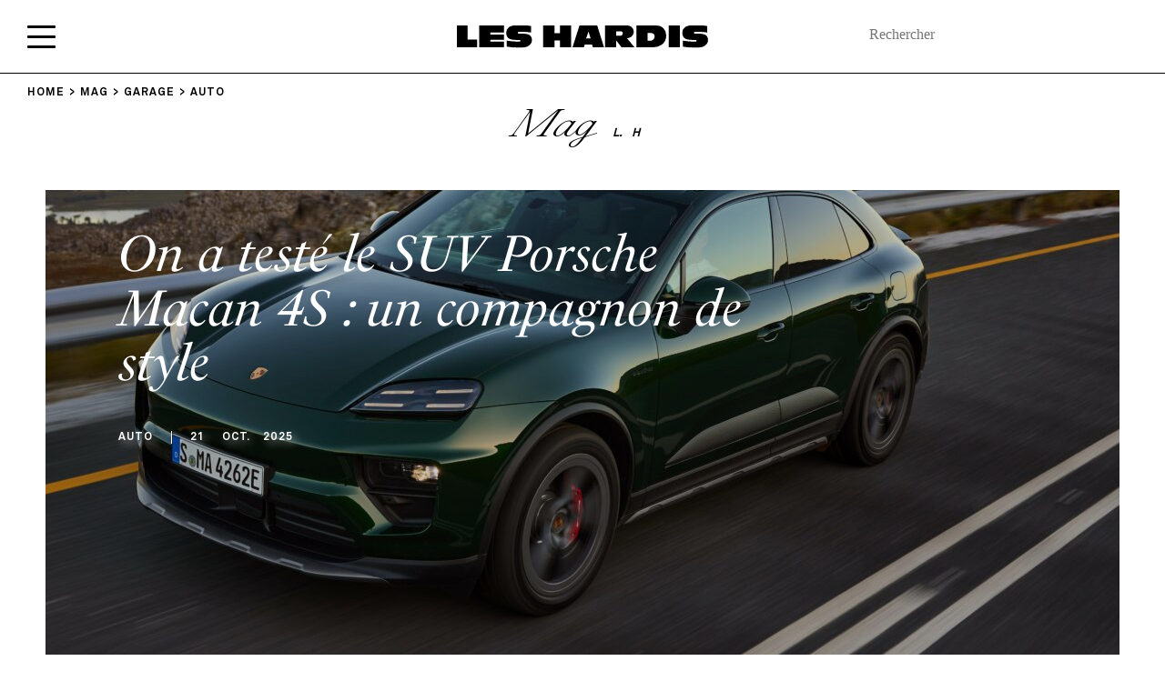

--- FILE ---
content_type: text/html; charset=UTF-8
request_url: https://www.leshardis.com/category/garage/auto/page/10/
body_size: 27936
content:
<!DOCTYPE html>
<!--[if IE ]>
<html class="ie layout-default-html page-home-html"  lang="fr-FR"  dir="ltr">
<![endif]-->
<!--[if !(IE)]><! -->
<html  lang="fr-FR" dir="ltr" class="layout-default-html page-home-html">
<!--<![endif]-->
<head><meta charset="UTF-8"><script>if(navigator.userAgent.match(/MSIE|Internet Explorer/i)||navigator.userAgent.match(/Trident\/7\..*?rv:11/i)){var href=document.location.href;if(!href.match(/[?&]nowprocket/)){if(href.indexOf("?")==-1){if(href.indexOf("#")==-1){document.location.href=href+"?nowprocket=1"}else{document.location.href=href.replace("#","?nowprocket=1#")}}else{if(href.indexOf("#")==-1){document.location.href=href+"&nowprocket=1"}else{document.location.href=href.replace("#","&nowprocket=1#")}}}}</script><script>(()=>{class RocketLazyLoadScripts{constructor(){this.v="1.2.6",this.triggerEvents=["keydown","mousedown","mousemove","touchmove","touchstart","touchend","wheel"],this.userEventHandler=this.t.bind(this),this.touchStartHandler=this.i.bind(this),this.touchMoveHandler=this.o.bind(this),this.touchEndHandler=this.h.bind(this),this.clickHandler=this.u.bind(this),this.interceptedClicks=[],this.interceptedClickListeners=[],this.l(this),window.addEventListener("pageshow",(t=>{this.persisted=t.persisted,this.everythingLoaded&&this.m()})),this.CSPIssue=sessionStorage.getItem("rocketCSPIssue"),document.addEventListener("securitypolicyviolation",(t=>{this.CSPIssue||"script-src-elem"!==t.violatedDirective||"data"!==t.blockedURI||(this.CSPIssue=!0,sessionStorage.setItem("rocketCSPIssue",!0))})),document.addEventListener("DOMContentLoaded",(()=>{this.k()})),this.delayedScripts={normal:[],async:[],defer:[]},this.trash=[],this.allJQueries=[]}p(t){document.hidden?t.t():(this.triggerEvents.forEach((e=>window.addEventListener(e,t.userEventHandler,{passive:!0}))),window.addEventListener("touchstart",t.touchStartHandler,{passive:!0}),window.addEventListener("mousedown",t.touchStartHandler),document.addEventListener("visibilitychange",t.userEventHandler))}_(){this.triggerEvents.forEach((t=>window.removeEventListener(t,this.userEventHandler,{passive:!0}))),document.removeEventListener("visibilitychange",this.userEventHandler)}i(t){"HTML"!==t.target.tagName&&(window.addEventListener("touchend",this.touchEndHandler),window.addEventListener("mouseup",this.touchEndHandler),window.addEventListener("touchmove",this.touchMoveHandler,{passive:!0}),window.addEventListener("mousemove",this.touchMoveHandler),t.target.addEventListener("click",this.clickHandler),this.L(t.target,!0),this.S(t.target,"onclick","rocket-onclick"),this.C())}o(t){window.removeEventListener("touchend",this.touchEndHandler),window.removeEventListener("mouseup",this.touchEndHandler),window.removeEventListener("touchmove",this.touchMoveHandler,{passive:!0}),window.removeEventListener("mousemove",this.touchMoveHandler),t.target.removeEventListener("click",this.clickHandler),this.L(t.target,!1),this.S(t.target,"rocket-onclick","onclick"),this.M()}h(){window.removeEventListener("touchend",this.touchEndHandler),window.removeEventListener("mouseup",this.touchEndHandler),window.removeEventListener("touchmove",this.touchMoveHandler,{passive:!0}),window.removeEventListener("mousemove",this.touchMoveHandler)}u(t){t.target.removeEventListener("click",this.clickHandler),this.L(t.target,!1),this.S(t.target,"rocket-onclick","onclick"),this.interceptedClicks.push(t),t.preventDefault(),t.stopPropagation(),t.stopImmediatePropagation(),this.M()}O(){window.removeEventListener("touchstart",this.touchStartHandler,{passive:!0}),window.removeEventListener("mousedown",this.touchStartHandler),this.interceptedClicks.forEach((t=>{t.target.dispatchEvent(new MouseEvent("click",{view:t.view,bubbles:!0,cancelable:!0}))}))}l(t){EventTarget.prototype.addEventListenerWPRocketBase=EventTarget.prototype.addEventListener,EventTarget.prototype.addEventListener=function(e,i,o){"click"!==e||t.windowLoaded||i===t.clickHandler||t.interceptedClickListeners.push({target:this,func:i,options:o}),(this||window).addEventListenerWPRocketBase(e,i,o)}}L(t,e){this.interceptedClickListeners.forEach((i=>{i.target===t&&(e?t.removeEventListener("click",i.func,i.options):t.addEventListener("click",i.func,i.options))})),t.parentNode!==document.documentElement&&this.L(t.parentNode,e)}D(){return new Promise((t=>{this.P?this.M=t:t()}))}C(){this.P=!0}M(){this.P=!1}S(t,e,i){t.hasAttribute&&t.hasAttribute(e)&&(event.target.setAttribute(i,event.target.getAttribute(e)),event.target.removeAttribute(e))}t(){this._(this),"loading"===document.readyState?document.addEventListener("DOMContentLoaded",this.R.bind(this)):this.R()}k(){let t=[];document.querySelectorAll("script[type=rocketlazyloadscript][data-rocket-src]").forEach((e=>{let i=e.getAttribute("data-rocket-src");if(i&&!i.startsWith("data:")){0===i.indexOf("//")&&(i=location.protocol+i);try{const o=new URL(i).origin;o!==location.origin&&t.push({src:o,crossOrigin:e.crossOrigin||"module"===e.getAttribute("data-rocket-type")})}catch(t){}}})),t=[...new Map(t.map((t=>[JSON.stringify(t),t]))).values()],this.T(t,"preconnect")}async R(){this.lastBreath=Date.now(),this.j(this),this.F(this),this.I(),this.W(),this.q(),await this.A(this.delayedScripts.normal),await this.A(this.delayedScripts.defer),await this.A(this.delayedScripts.async);try{await this.U(),await this.H(this),await this.J()}catch(t){console.error(t)}window.dispatchEvent(new Event("rocket-allScriptsLoaded")),this.everythingLoaded=!0,this.D().then((()=>{this.O()})),this.N()}W(){document.querySelectorAll("script[type=rocketlazyloadscript]").forEach((t=>{t.hasAttribute("data-rocket-src")?t.hasAttribute("async")&&!1!==t.async?this.delayedScripts.async.push(t):t.hasAttribute("defer")&&!1!==t.defer||"module"===t.getAttribute("data-rocket-type")?this.delayedScripts.defer.push(t):this.delayedScripts.normal.push(t):this.delayedScripts.normal.push(t)}))}async B(t){if(await this.G(),!0!==t.noModule||!("noModule"in HTMLScriptElement.prototype))return new Promise((e=>{let i;function o(){(i||t).setAttribute("data-rocket-status","executed"),e()}try{if(navigator.userAgent.indexOf("Firefox/")>0||""===navigator.vendor||this.CSPIssue)i=document.createElement("script"),[...t.attributes].forEach((t=>{let e=t.nodeName;"type"!==e&&("data-rocket-type"===e&&(e="type"),"data-rocket-src"===e&&(e="src"),i.setAttribute(e,t.nodeValue))})),t.text&&(i.text=t.text),i.hasAttribute("src")?(i.addEventListener("load",o),i.addEventListener("error",(function(){i.setAttribute("data-rocket-status","failed-network"),e()})),setTimeout((()=>{i.isConnected||e()}),1)):(i.text=t.text,o()),t.parentNode.replaceChild(i,t);else{const i=t.getAttribute("data-rocket-type"),s=t.getAttribute("data-rocket-src");i?(t.type=i,t.removeAttribute("data-rocket-type")):t.removeAttribute("type"),t.addEventListener("load",o),t.addEventListener("error",(i=>{this.CSPIssue&&i.target.src.startsWith("data:")?(console.log("WPRocket: data-uri blocked by CSP -> fallback"),t.removeAttribute("src"),this.B(t).then(e)):(t.setAttribute("data-rocket-status","failed-network"),e())})),s?(t.removeAttribute("data-rocket-src"),t.src=s):t.src="data:text/javascript;base64,"+window.btoa(unescape(encodeURIComponent(t.text)))}}catch(i){t.setAttribute("data-rocket-status","failed-transform"),e()}}));t.setAttribute("data-rocket-status","skipped")}async A(t){const e=t.shift();return e&&e.isConnected?(await this.B(e),this.A(t)):Promise.resolve()}q(){this.T([...this.delayedScripts.normal,...this.delayedScripts.defer,...this.delayedScripts.async],"preload")}T(t,e){var i=document.createDocumentFragment();t.forEach((t=>{const o=t.getAttribute&&t.getAttribute("data-rocket-src")||t.src;if(o&&!o.startsWith("data:")){const s=document.createElement("link");s.href=o,s.rel=e,"preconnect"!==e&&(s.as="script"),t.getAttribute&&"module"===t.getAttribute("data-rocket-type")&&(s.crossOrigin=!0),t.crossOrigin&&(s.crossOrigin=t.crossOrigin),t.integrity&&(s.integrity=t.integrity),i.appendChild(s),this.trash.push(s)}})),document.head.appendChild(i)}j(t){let e={};function i(i,o){return e[o].eventsToRewrite.indexOf(i)>=0&&!t.everythingLoaded?"rocket-"+i:i}function o(t,o){!function(t){e[t]||(e[t]={originalFunctions:{add:t.addEventListener,remove:t.removeEventListener},eventsToRewrite:[]},t.addEventListener=function(){arguments[0]=i(arguments[0],t),e[t].originalFunctions.add.apply(t,arguments)},t.removeEventListener=function(){arguments[0]=i(arguments[0],t),e[t].originalFunctions.remove.apply(t,arguments)})}(t),e[t].eventsToRewrite.push(o)}function s(e,i){let o=e[i];e[i]=null,Object.defineProperty(e,i,{get:()=>o||function(){},set(s){t.everythingLoaded?o=s:e["rocket"+i]=o=s}})}o(document,"DOMContentLoaded"),o(window,"DOMContentLoaded"),o(window,"load"),o(window,"pageshow"),o(document,"readystatechange"),s(document,"onreadystatechange"),s(window,"onload"),s(window,"onpageshow");try{Object.defineProperty(document,"readyState",{get:()=>t.rocketReadyState,set(e){t.rocketReadyState=e},configurable:!0}),document.readyState="loading"}catch(t){console.log("WPRocket DJE readyState conflict, bypassing")}}F(t){let e;function i(e){return t.everythingLoaded?e:e.split(" ").map((t=>"load"===t||0===t.indexOf("load.")?"rocket-jquery-load":t)).join(" ")}function o(o){function s(t){const e=o.fn[t];o.fn[t]=o.fn.init.prototype[t]=function(){return this[0]===window&&("string"==typeof arguments[0]||arguments[0]instanceof String?arguments[0]=i(arguments[0]):"object"==typeof arguments[0]&&Object.keys(arguments[0]).forEach((t=>{const e=arguments[0][t];delete arguments[0][t],arguments[0][i(t)]=e}))),e.apply(this,arguments),this}}o&&o.fn&&!t.allJQueries.includes(o)&&(o.fn.ready=o.fn.init.prototype.ready=function(e){return t.domReadyFired?e.bind(document)(o):document.addEventListener("rocket-DOMContentLoaded",(()=>e.bind(document)(o))),o([])},s("on"),s("one"),t.allJQueries.push(o)),e=o}o(window.jQuery),Object.defineProperty(window,"jQuery",{get:()=>e,set(t){o(t)}})}async H(t){const e=document.querySelector("script[data-webpack]");e&&(await async function(){return new Promise((t=>{e.addEventListener("load",t),e.addEventListener("error",t)}))}(),await t.K(),await t.H(t))}async U(){this.domReadyFired=!0;try{document.readyState="interactive"}catch(t){}await this.G(),document.dispatchEvent(new Event("rocket-readystatechange")),await this.G(),document.rocketonreadystatechange&&document.rocketonreadystatechange(),await this.G(),document.dispatchEvent(new Event("rocket-DOMContentLoaded")),await this.G(),window.dispatchEvent(new Event("rocket-DOMContentLoaded"))}async J(){try{document.readyState="complete"}catch(t){}await this.G(),document.dispatchEvent(new Event("rocket-readystatechange")),await this.G(),document.rocketonreadystatechange&&document.rocketonreadystatechange(),await this.G(),window.dispatchEvent(new Event("rocket-load")),await this.G(),window.rocketonload&&window.rocketonload(),await this.G(),this.allJQueries.forEach((t=>t(window).trigger("rocket-jquery-load"))),await this.G();const t=new Event("rocket-pageshow");t.persisted=this.persisted,window.dispatchEvent(t),await this.G(),window.rocketonpageshow&&window.rocketonpageshow({persisted:this.persisted}),this.windowLoaded=!0}m(){document.onreadystatechange&&document.onreadystatechange(),window.onload&&window.onload(),window.onpageshow&&window.onpageshow({persisted:this.persisted})}I(){const t=new Map;document.write=document.writeln=function(e){const i=document.currentScript;i||console.error("WPRocket unable to document.write this: "+e);const o=document.createRange(),s=i.parentElement;let n=t.get(i);void 0===n&&(n=i.nextSibling,t.set(i,n));const c=document.createDocumentFragment();o.setStart(c,0),c.appendChild(o.createContextualFragment(e)),s.insertBefore(c,n)}}async G(){Date.now()-this.lastBreath>45&&(await this.K(),this.lastBreath=Date.now())}async K(){return document.hidden?new Promise((t=>setTimeout(t))):new Promise((t=>requestAnimationFrame(t)))}N(){this.trash.forEach((t=>t.remove()))}static run(){const t=new RocketLazyLoadScripts;t.p(t)}}RocketLazyLoadScripts.run()})();</script>
    <style>
        html {
            visibility: hidden;
            opacity: 0;
        }
    </style>
    <script type="rocketlazyloadscript">
        var ouragan_timer = Date.now();
    </script>
    
    <meta name="viewport" content="initial-scale=1.0,minimum-scale=1.0,maximum-scale=1.0,user-scalable=no,width=device-width,height=device-height,shrink-to-fit=no">
    <meta http-equiv="X-UA-Compatible" content="IE=edge">
    <meta name="google" content="notranslate">
    <!--[if (IEMobile)]>
    <meta http-equiv="cleartype" content="on">
    <![endif]-->
    <meta name='robots' content='index, follow, max-image-preview:large, max-snippet:-1, max-video-preview:-1' />

<!-- Google Tag Manager for WordPress by gtm4wp.com -->
<script data-cfasync="false" data-pagespeed-no-defer>
	var gtm4wp_datalayer_name = "dataLayer";
	var dataLayer = dataLayer || [];
</script>
<!-- End Google Tag Manager for WordPress by gtm4wp.com -->
	<!-- This site is optimized with the Yoast SEO plugin v23.4 - https://yoast.com/wordpress/plugins/seo/ -->
	<meta name="description" content="Voitures oubliées, concept-car, histoire et passion des &quot;classic cars&quot; : l&#039;automobile avec un grand A, la machine des hommes et femmes en mouvement." />
	<link rel="canonical" href="https://www.leshardis.com/category/garage/auto/page/10/" />
	<link rel="prev" href="https://www.leshardis.com/category/garage/auto/page/9/" />
	<link rel="next" href="https://www.leshardis.com/category/garage/auto/page/11/" />
	<meta property="og:locale" content="fr_FR" />
	<meta property="og:type" content="article" />
	<meta property="og:title" content="Automobile | Voiture classic et youngtimer | Les Hardis" />
	<meta property="og:description" content="Voitures oubliées, concept-car, histoire et passion des &quot;classic cars&quot; : l&#039;automobile avec un grand A, la machine des hommes et femmes en mouvement." />
	<meta property="og:url" content="https://www.leshardis.com/category/garage/auto/" />
	<meta property="og:site_name" content="Les Hardis" />
	<script type="application/ld+json" class="yoast-schema-graph">{"@context":"https://schema.org","@graph":[{"@type":"CollectionPage","@id":"https://www.leshardis.com/category/garage/auto/","url":"https://www.leshardis.com/category/garage/auto/page/10/","name":"Automobile | Voiture classic et youngtimer | Les Hardis","isPartOf":{"@id":"https://www.leshardis.com/#website"},"primaryImageOfPage":{"@id":"https://www.leshardis.com/category/garage/auto/page/10/#primaryimage"},"image":{"@id":"https://www.leshardis.com/category/garage/auto/page/10/#primaryimage"},"thumbnailUrl":"https://www.leshardis.com/wp-content/uploads/2016/05/maserati-ghibli_Slider.jpg","description":"Voitures oubliées, concept-car, histoire et passion des \"classic cars\" : l'automobile avec un grand A, la machine des hommes et femmes en mouvement.","breadcrumb":{"@id":"https://www.leshardis.com/category/garage/auto/page/10/#breadcrumb"},"inLanguage":"fr-FR"},{"@type":"ImageObject","inLanguage":"fr-FR","@id":"https://www.leshardis.com/category/garage/auto/page/10/#primaryimage","url":"https://www.leshardis.com/wp-content/uploads/2016/05/maserati-ghibli_Slider.jpg","contentUrl":"https://www.leshardis.com/wp-content/uploads/2016/05/maserati-ghibli_Slider.jpg","width":650,"height":350},{"@type":"BreadcrumbList","@id":"https://www.leshardis.com/category/garage/auto/page/10/#breadcrumb","itemListElement":[{"@type":"ListItem","position":1,"name":"Garage","item":"https://www.leshardis.com/category/garage/"},{"@type":"ListItem","position":2,"name":"Auto"}]},{"@type":"WebSite","@id":"https://www.leshardis.com/#website","url":"https://www.leshardis.com/","name":"Les Hardis","description":"","potentialAction":[{"@type":"SearchAction","target":{"@type":"EntryPoint","urlTemplate":"https://www.leshardis.com/?s={search_term_string}"},"query-input":{"@type":"PropertyValueSpecification","valueRequired":true,"valueName":"search_term_string"}}],"inLanguage":"fr-FR"}]}</script>
	<!-- / Yoast SEO plugin. -->


<link rel='dns-prefetch' href='//cdn.jsdelivr.net' />
<link rel='dns-prefetch' href='//www.googletagmanager.com' />
<link rel='dns-prefetch' href='//use.typekit.net' />
<link rel='dns-prefetch' href='//fonts.gstatic.com' />

<link rel="alternate" type="application/rss+xml" title="Les Hardis &raquo; Flux de la catégorie Auto" href="https://www.leshardis.com/category/garage/auto/feed/" />
<link rel='stylesheet' id='sbi_styles-css' href='https://www.leshardis.com/wp-content/cache/background-css/www.leshardis.com/wp-content/plugins/instagram-feed/css/sbi-styles.min.css?ver=6.5.0&wpr_t=1769120792' type='text/css' media='all' />
<style id='wp-emoji-styles-inline-css' type='text/css'>

	img.wp-smiley, img.emoji {
		display: inline !important;
		border: none !important;
		box-shadow: none !important;
		height: 1em !important;
		width: 1em !important;
		margin: 0 0.07em !important;
		vertical-align: -0.1em !important;
		background: none !important;
		padding: 0 !important;
	}
</style>
<link rel='stylesheet' id='wp-block-library-css' href='https://www.leshardis.com/wp-includes/css/dist/block-library/style.min.css?ver=d9fd1a' type='text/css' media='all' />
<style id='affitravellers-gutenberg-affitravellers-gutenberg-style-inline-css' type='text/css'>
.wp-block-affitravellers-gutenberg-affitravellers-gutenberg{background-color:#21759b;color:#fff;padding:2px}

</style>
<style id='classic-theme-styles-inline-css' type='text/css'>
/*! This file is auto-generated */
.wp-block-button__link{color:#fff;background-color:#32373c;border-radius:9999px;box-shadow:none;text-decoration:none;padding:calc(.667em + 2px) calc(1.333em + 2px);font-size:1.125em}.wp-block-file__button{background:#32373c;color:#fff;text-decoration:none}
</style>
<style id='global-styles-inline-css' type='text/css'>
body{--wp--preset--color--black: #000000;--wp--preset--color--cyan-bluish-gray: #abb8c3;--wp--preset--color--white: #ffffff;--wp--preset--color--pale-pink: #f78da7;--wp--preset--color--vivid-red: #cf2e2e;--wp--preset--color--luminous-vivid-orange: #ff6900;--wp--preset--color--luminous-vivid-amber: #fcb900;--wp--preset--color--light-green-cyan: #7bdcb5;--wp--preset--color--vivid-green-cyan: #00d084;--wp--preset--color--pale-cyan-blue: #8ed1fc;--wp--preset--color--vivid-cyan-blue: #0693e3;--wp--preset--color--vivid-purple: #9b51e0;--wp--preset--gradient--vivid-cyan-blue-to-vivid-purple: linear-gradient(135deg,rgba(6,147,227,1) 0%,rgb(155,81,224) 100%);--wp--preset--gradient--light-green-cyan-to-vivid-green-cyan: linear-gradient(135deg,rgb(122,220,180) 0%,rgb(0,208,130) 100%);--wp--preset--gradient--luminous-vivid-amber-to-luminous-vivid-orange: linear-gradient(135deg,rgba(252,185,0,1) 0%,rgba(255,105,0,1) 100%);--wp--preset--gradient--luminous-vivid-orange-to-vivid-red: linear-gradient(135deg,rgba(255,105,0,1) 0%,rgb(207,46,46) 100%);--wp--preset--gradient--very-light-gray-to-cyan-bluish-gray: linear-gradient(135deg,rgb(238,238,238) 0%,rgb(169,184,195) 100%);--wp--preset--gradient--cool-to-warm-spectrum: linear-gradient(135deg,rgb(74,234,220) 0%,rgb(151,120,209) 20%,rgb(207,42,186) 40%,rgb(238,44,130) 60%,rgb(251,105,98) 80%,rgb(254,248,76) 100%);--wp--preset--gradient--blush-light-purple: linear-gradient(135deg,rgb(255,206,236) 0%,rgb(152,150,240) 100%);--wp--preset--gradient--blush-bordeaux: linear-gradient(135deg,rgb(254,205,165) 0%,rgb(254,45,45) 50%,rgb(107,0,62) 100%);--wp--preset--gradient--luminous-dusk: linear-gradient(135deg,rgb(255,203,112) 0%,rgb(199,81,192) 50%,rgb(65,88,208) 100%);--wp--preset--gradient--pale-ocean: linear-gradient(135deg,rgb(255,245,203) 0%,rgb(182,227,212) 50%,rgb(51,167,181) 100%);--wp--preset--gradient--electric-grass: linear-gradient(135deg,rgb(202,248,128) 0%,rgb(113,206,126) 100%);--wp--preset--gradient--midnight: linear-gradient(135deg,rgb(2,3,129) 0%,rgb(40,116,252) 100%);--wp--preset--font-size--small: 13px;--wp--preset--font-size--medium: 20px;--wp--preset--font-size--large: 36px;--wp--preset--font-size--x-large: 42px;--wp--preset--font-family--inter: "Inter", sans-serif;--wp--preset--font-family--cardo: Cardo;--wp--preset--spacing--20: 0.44rem;--wp--preset--spacing--30: 0.67rem;--wp--preset--spacing--40: 1rem;--wp--preset--spacing--50: 1.5rem;--wp--preset--spacing--60: 2.25rem;--wp--preset--spacing--70: 3.38rem;--wp--preset--spacing--80: 5.06rem;--wp--preset--shadow--natural: 6px 6px 9px rgba(0, 0, 0, 0.2);--wp--preset--shadow--deep: 12px 12px 50px rgba(0, 0, 0, 0.4);--wp--preset--shadow--sharp: 6px 6px 0px rgba(0, 0, 0, 0.2);--wp--preset--shadow--outlined: 6px 6px 0px -3px rgba(255, 255, 255, 1), 6px 6px rgba(0, 0, 0, 1);--wp--preset--shadow--crisp: 6px 6px 0px rgba(0, 0, 0, 1);}:where(.is-layout-flex){gap: 0.5em;}:where(.is-layout-grid){gap: 0.5em;}body .is-layout-flex{display: flex;}body .is-layout-flex{flex-wrap: wrap;align-items: center;}body .is-layout-flex > *{margin: 0;}body .is-layout-grid{display: grid;}body .is-layout-grid > *{margin: 0;}:where(.wp-block-columns.is-layout-flex){gap: 2em;}:where(.wp-block-columns.is-layout-grid){gap: 2em;}:where(.wp-block-post-template.is-layout-flex){gap: 1.25em;}:where(.wp-block-post-template.is-layout-grid){gap: 1.25em;}.has-black-color{color: var(--wp--preset--color--black) !important;}.has-cyan-bluish-gray-color{color: var(--wp--preset--color--cyan-bluish-gray) !important;}.has-white-color{color: var(--wp--preset--color--white) !important;}.has-pale-pink-color{color: var(--wp--preset--color--pale-pink) !important;}.has-vivid-red-color{color: var(--wp--preset--color--vivid-red) !important;}.has-luminous-vivid-orange-color{color: var(--wp--preset--color--luminous-vivid-orange) !important;}.has-luminous-vivid-amber-color{color: var(--wp--preset--color--luminous-vivid-amber) !important;}.has-light-green-cyan-color{color: var(--wp--preset--color--light-green-cyan) !important;}.has-vivid-green-cyan-color{color: var(--wp--preset--color--vivid-green-cyan) !important;}.has-pale-cyan-blue-color{color: var(--wp--preset--color--pale-cyan-blue) !important;}.has-vivid-cyan-blue-color{color: var(--wp--preset--color--vivid-cyan-blue) !important;}.has-vivid-purple-color{color: var(--wp--preset--color--vivid-purple) !important;}.has-black-background-color{background-color: var(--wp--preset--color--black) !important;}.has-cyan-bluish-gray-background-color{background-color: var(--wp--preset--color--cyan-bluish-gray) !important;}.has-white-background-color{background-color: var(--wp--preset--color--white) !important;}.has-pale-pink-background-color{background-color: var(--wp--preset--color--pale-pink) !important;}.has-vivid-red-background-color{background-color: var(--wp--preset--color--vivid-red) !important;}.has-luminous-vivid-orange-background-color{background-color: var(--wp--preset--color--luminous-vivid-orange) !important;}.has-luminous-vivid-amber-background-color{background-color: var(--wp--preset--color--luminous-vivid-amber) !important;}.has-light-green-cyan-background-color{background-color: var(--wp--preset--color--light-green-cyan) !important;}.has-vivid-green-cyan-background-color{background-color: var(--wp--preset--color--vivid-green-cyan) !important;}.has-pale-cyan-blue-background-color{background-color: var(--wp--preset--color--pale-cyan-blue) !important;}.has-vivid-cyan-blue-background-color{background-color: var(--wp--preset--color--vivid-cyan-blue) !important;}.has-vivid-purple-background-color{background-color: var(--wp--preset--color--vivid-purple) !important;}.has-black-border-color{border-color: var(--wp--preset--color--black) !important;}.has-cyan-bluish-gray-border-color{border-color: var(--wp--preset--color--cyan-bluish-gray) !important;}.has-white-border-color{border-color: var(--wp--preset--color--white) !important;}.has-pale-pink-border-color{border-color: var(--wp--preset--color--pale-pink) !important;}.has-vivid-red-border-color{border-color: var(--wp--preset--color--vivid-red) !important;}.has-luminous-vivid-orange-border-color{border-color: var(--wp--preset--color--luminous-vivid-orange) !important;}.has-luminous-vivid-amber-border-color{border-color: var(--wp--preset--color--luminous-vivid-amber) !important;}.has-light-green-cyan-border-color{border-color: var(--wp--preset--color--light-green-cyan) !important;}.has-vivid-green-cyan-border-color{border-color: var(--wp--preset--color--vivid-green-cyan) !important;}.has-pale-cyan-blue-border-color{border-color: var(--wp--preset--color--pale-cyan-blue) !important;}.has-vivid-cyan-blue-border-color{border-color: var(--wp--preset--color--vivid-cyan-blue) !important;}.has-vivid-purple-border-color{border-color: var(--wp--preset--color--vivid-purple) !important;}.has-vivid-cyan-blue-to-vivid-purple-gradient-background{background: var(--wp--preset--gradient--vivid-cyan-blue-to-vivid-purple) !important;}.has-light-green-cyan-to-vivid-green-cyan-gradient-background{background: var(--wp--preset--gradient--light-green-cyan-to-vivid-green-cyan) !important;}.has-luminous-vivid-amber-to-luminous-vivid-orange-gradient-background{background: var(--wp--preset--gradient--luminous-vivid-amber-to-luminous-vivid-orange) !important;}.has-luminous-vivid-orange-to-vivid-red-gradient-background{background: var(--wp--preset--gradient--luminous-vivid-orange-to-vivid-red) !important;}.has-very-light-gray-to-cyan-bluish-gray-gradient-background{background: var(--wp--preset--gradient--very-light-gray-to-cyan-bluish-gray) !important;}.has-cool-to-warm-spectrum-gradient-background{background: var(--wp--preset--gradient--cool-to-warm-spectrum) !important;}.has-blush-light-purple-gradient-background{background: var(--wp--preset--gradient--blush-light-purple) !important;}.has-blush-bordeaux-gradient-background{background: var(--wp--preset--gradient--blush-bordeaux) !important;}.has-luminous-dusk-gradient-background{background: var(--wp--preset--gradient--luminous-dusk) !important;}.has-pale-ocean-gradient-background{background: var(--wp--preset--gradient--pale-ocean) !important;}.has-electric-grass-gradient-background{background: var(--wp--preset--gradient--electric-grass) !important;}.has-midnight-gradient-background{background: var(--wp--preset--gradient--midnight) !important;}.has-small-font-size{font-size: var(--wp--preset--font-size--small) !important;}.has-medium-font-size{font-size: var(--wp--preset--font-size--medium) !important;}.has-large-font-size{font-size: var(--wp--preset--font-size--large) !important;}.has-x-large-font-size{font-size: var(--wp--preset--font-size--x-large) !important;}
.wp-block-navigation a:where(:not(.wp-element-button)){color: inherit;}
:where(.wp-block-post-template.is-layout-flex){gap: 1.25em;}:where(.wp-block-post-template.is-layout-grid){gap: 1.25em;}
:where(.wp-block-columns.is-layout-flex){gap: 2em;}:where(.wp-block-columns.is-layout-grid){gap: 2em;}
.wp-block-pullquote{font-size: 1.5em;line-height: 1.6;}
</style>
<link data-minify="1" rel='stylesheet' id='affitravellers-css' href='https://www.leshardis.com/wp-content/cache/min/1/wp-content/plugins/affitravellers/public/css/affitravellers-public.css?ver=1769088066' type='text/css' media='all' />
<link rel='stylesheet' id='cookie-notice-front-css' href='https://www.leshardis.com/wp-content/plugins/cookie-notice/css/front.min.css?ver=2.4.18' type='text/css' media='all' />
<link data-minify="1" rel='stylesheet' id='customstyle-css' href='https://www.leshardis.com/wp-content/cache/min/1/wp-content/plugins/custom-users-order/css/customdisplay.css?ver=1769088066' type='text/css' media='all' />
<link data-minify="1" rel='stylesheet' id='woocommerce-layout-css' href='https://www.leshardis.com/wp-content/cache/min/1/wp-content/plugins/woocommerce/assets/css/woocommerce-layout.css?ver=1769088066' type='text/css' media='all' />
<link data-minify="1" rel='stylesheet' id='woocommerce-smallscreen-css' href='https://www.leshardis.com/wp-content/cache/min/1/wp-content/plugins/woocommerce/assets/css/woocommerce-smallscreen.css?ver=1769088066' type='text/css' media='only screen and (max-width: 768px)' />
<link data-minify="1" rel='stylesheet' id='woocommerce-general-css' href='https://www.leshardis.com/wp-content/cache/background-css/www.leshardis.com/wp-content/cache/min/1/wp-content/plugins/woocommerce/assets/css/woocommerce.css?ver=1769088066&wpr_t=1769120792' type='text/css' media='all' />
<style id='woocommerce-inline-inline-css' type='text/css'>
.woocommerce form .form-row .required { visibility: visible; }
</style>
<link rel='stylesheet' id='lhs-main-css-css' href='https://www.leshardis.com/wp-content/cache/background-css/www.leshardis.com/wp-content/themes/les-hardis/assets/css/main.css?ver=d9fd1a&wpr_t=1769120792' type='text/css' media='not print' />
<link rel='stylesheet' id='lhs-style-css-css' href='https://www.leshardis.com/wp-content/themes/les-hardis/style.css?ver=d9fd1a' type='text/css' media='not print' />
<link data-minify="1" rel='stylesheet' id='wp_mailjet_form_builder_widget-widget-front-styles-css' href='https://www.leshardis.com/wp-content/cache/min/1/wp-content/plugins/mailjet-for-wordpress/src/widgetformbuilder/css/front-widget.css?ver=1769088066' type='text/css' media='all' />
<link data-minify="1" rel='stylesheet' id='slb_core-css' href='https://www.leshardis.com/wp-content/cache/min/1/wp-content/plugins/simple-lightbox/client/css/app.css?ver=1769088066' type='text/css' media='all' />
<style id='rocket-lazyload-inline-css' type='text/css'>
.rll-youtube-player{position:relative;padding-bottom:56.23%;height:0;overflow:hidden;max-width:100%;}.rll-youtube-player:focus-within{outline: 2px solid currentColor;outline-offset: 5px;}.rll-youtube-player iframe{position:absolute;top:0;left:0;width:100%;height:100%;z-index:100;background:0 0}.rll-youtube-player img{bottom:0;display:block;left:0;margin:auto;max-width:100%;width:100%;position:absolute;right:0;top:0;border:none;height:auto;-webkit-transition:.4s all;-moz-transition:.4s all;transition:.4s all}.rll-youtube-player img:hover{-webkit-filter:brightness(75%)}.rll-youtube-player .play{height:100%;width:100%;left:0;top:0;position:absolute;background:var(--wpr-bg-3a553db6-c30a-403a-8410-e7272dd764ad) no-repeat center;background-color: transparent !important;cursor:pointer;border:none;}
</style>
<script type="text/javascript" src="https://www.leshardis.com/wp-includes/js/jquery/jquery.min.js?ver=3.7.1" id="jquery-core-js" defer></script>
<script type="text/javascript" src="https://www.leshardis.com/wp-includes/js/jquery/jquery-migrate.min.js?ver=3.4.1" id="jquery-migrate-js" defer></script>
<script type="rocketlazyloadscript" data-minify="1" data-rocket-type="text/javascript" data-rocket-src="https://www.leshardis.com/wp-content/cache/min/1/wp-content/plugins/affitravellers/public/js/affitravellers-public.js?ver=1769088066" id="affitravellers-js" defer></script>
<script type="rocketlazyloadscript" data-rocket-type="text/javascript" id="cookie-notice-front-js-before">
/* <![CDATA[ */
var cnArgs = {"ajaxUrl":"https:\/\/www.leshardis.com\/wp-admin\/admin-ajax.php","nonce":"51e9ecdd5b","hideEffect":"fade","position":"bottom","onScroll":false,"onScrollOffset":100,"onClick":false,"cookieName":"cookie_notice_accepted","cookieTime":2592000,"cookieTimeRejected":2592000,"globalCookie":false,"redirection":false,"cache":true,"revokeCookies":false,"revokeCookiesOpt":"automatic"};
/* ]]> */
</script>
<script type="rocketlazyloadscript" data-rocket-type="text/javascript" data-rocket-src="https://www.leshardis.com/wp-content/plugins/cookie-notice/js/front.min.js?ver=2.4.18" id="cookie-notice-front-js" defer></script>
<script type="text/javascript" src="https://www.leshardis.com/wp-content/plugins/woocommerce/assets/js/jquery-blockui/jquery.blockUI.min.js?ver=2.7.0-wc.9.2.4" id="jquery-blockui-js" defer="defer" data-wp-strategy="defer"></script>
<script type="text/javascript" id="wc-add-to-cart-js-extra">
/* <![CDATA[ */
var wc_add_to_cart_params = {"ajax_url":"\/wp-admin\/admin-ajax.php","wc_ajax_url":"\/?wc-ajax=%%endpoint%%","i18n_view_cart":"Voir le panier","cart_url":"https:\/\/www.leshardis.com\/panier\/","is_cart":"","cart_redirect_after_add":"no"};
/* ]]> */
</script>
<script type="rocketlazyloadscript" data-rocket-type="text/javascript" data-rocket-src="https://www.leshardis.com/wp-content/plugins/woocommerce/assets/js/frontend/add-to-cart.min.js?ver=35680b" id="wc-add-to-cart-js" defer="defer" data-wp-strategy="defer"></script>
<script type="rocketlazyloadscript" data-rocket-type="text/javascript" data-rocket-src="https://www.leshardis.com/wp-content/plugins/woocommerce/assets/js/js-cookie/js.cookie.min.js?ver=2.1.4-wc.9.2.4" id="js-cookie-js" defer="defer" data-wp-strategy="defer"></script>
<script type="text/javascript" id="woocommerce-js-extra">
/* <![CDATA[ */
var woocommerce_params = {"ajax_url":"\/wp-admin\/admin-ajax.php","wc_ajax_url":"\/?wc-ajax=%%endpoint%%"};
/* ]]> */
</script>
<script type="rocketlazyloadscript" data-rocket-type="text/javascript" data-rocket-src="https://www.leshardis.com/wp-content/plugins/woocommerce/assets/js/frontend/woocommerce.min.js?ver=35680b" id="woocommerce-js" defer="defer" data-wp-strategy="defer"></script>
<script type="rocketlazyloadscript" data-minify="1" data-rocket-type="text/javascript" data-rocket-src="https://www.leshardis.com/wp-content/cache/min/1/wp-content/themes/les-hardis/assets/js/knockout.js?ver=1769088066" id="lhs-ko-js" defer></script>
<script type="rocketlazyloadscript" data-minify="1" data-rocket-type="text/javascript" data-rocket-src="https://www.leshardis.com/wp-content/cache/min/1/bootstrap.tagsinput/0.4.2/bootstrap-tagsinput.min.js?ver=1769088066" id="bootstrap.tagsinput-js" defer></script>
<script type="rocketlazyloadscript" data-minify="1" data-rocket-type="text/javascript" data-rocket-src="https://www.leshardis.com/wp-content/cache/min/1/wp-content/themes/les-hardis/assets/js/tagger.js?ver=1769088066" id="lhs-tagger-js-js" defer></script>
<script type="rocketlazyloadscript" data-minify="1" data-rocket-type="text/javascript" data-rocket-src="https://www.leshardis.com/wp-content/cache/min/1/wp-content/themes/les-hardis/assets/js/main.js?ver=1769088066" id="lhs-main-js-js" defer></script>
<script type="text/javascript" id="lhs-main-custom-js-js-extra">
/* <![CDATA[ */
var ajax_config = {"ajax_url":"https:\/\/www.leshardis.com\/wp-admin\/admin-ajax.php","submit_from_token":"My4xMzQuOTEuMTQ5"};
/* ]]> */
</script>
<script type="rocketlazyloadscript" data-minify="1" data-rocket-type="text/javascript" data-rocket-src="https://www.leshardis.com/wp-content/cache/min/1/wp-content/themes/les-hardis/assets/js/main-custom.js?ver=1769088066" id="lhs-main-custom-js-js" defer></script>
<script type="text/javascript" id="lhs-front-page-articles-js-js-extra">
/* <![CDATA[ */
var ajax_config = {"ajax_url":"https:\/\/www.leshardis.com\/wp-admin\/admin-ajax.php","submit_from_token":"My4xMzQuOTEuMTQ5"};
/* ]]> */
</script>
<script type="rocketlazyloadscript" data-minify="1" data-rocket-type="text/javascript" data-rocket-src="https://www.leshardis.com/wp-content/cache/min/1/wp-content/themes/les-hardis/assets/js/front-page-articles.js?ver=1769088066" id="lhs-front-page-articles-js-js" defer></script>
<script type="text/javascript" id="lhs-single-rolodex-articles-js-js-extra">
/* <![CDATA[ */
var ajax_config = {"ajax_url":"https:\/\/www.leshardis.com\/wp-admin\/admin-ajax.php","submit_from_token":"My4xMzQuOTEuMTQ5"};
/* ]]> */
</script>
<script type="rocketlazyloadscript" data-minify="1" data-rocket-type="text/javascript" data-rocket-src="https://www.leshardis.com/wp-content/cache/min/1/wp-content/themes/les-hardis/assets/js/single-rolodex-box.js?ver=1769088066" id="lhs-single-rolodex-articles-js-js" defer></script>
<script type="text/javascript" id="lhs-advertise-banner-js-js-extra">
/* <![CDATA[ */
var ajax_config = {"ajax_url":"https:\/\/www.leshardis.com\/wp-admin\/admin-ajax.php","submit_from_token":"My4xMzQuOTEuMTQ5"};
/* ]]> */
</script>
<script type="rocketlazyloadscript" data-minify="1" data-rocket-type="text/javascript" data-rocket-src="https://www.leshardis.com/wp-content/cache/min/1/wp-content/themes/les-hardis/assets/js/advertise-banner.js?ver=1769088066" id="lhs-advertise-banner-js-js" defer></script>

<!-- Extrait de code de la balise Google (gtag.js) ajouté par Site Kit -->

<!-- Extrait Google Analytics ajouté par Site Kit -->
<script type="text/javascript" src="https://www.googletagmanager.com/gtag/js?id=GT-TX5XWNV" id="google_gtagjs-js" async></script>
<script type="text/javascript" id="google_gtagjs-js-after">
/* <![CDATA[ */
window.dataLayer = window.dataLayer || [];function gtag(){dataLayer.push(arguments);}
gtag("set","linker",{"domains":["www.leshardis.com"]});
gtag("js", new Date());
gtag("set", "developer_id.dZTNiMT", true);
gtag("config", "GT-TX5XWNV");
/* ]]> */
</script>

<!-- Extrait de code de la balise Google de fin (gtag.js) ajouté par Site Kit -->
<link rel="https://api.w.org/" href="https://www.leshardis.com/wp-json/" /><link rel="alternate" type="application/json" href="https://www.leshardis.com/wp-json/wp/v2/categories/15620" />
<meta name="generator" content="Site Kit by Google 1.134.0" /><!-- Let me Allez (letmeallez.js) - Stay22 -->
<script type="rocketlazyloadscript">
  (function (s, t, a, y, twenty, two) {
    s.Stay22 = s.Stay22 || {};

    // Just fill out your configs here
    s.Stay22.params = {
      aid: "yonderfr",
    };

    // Leave this part as-is;
    twenty = t.createElement(a);
    two = t.getElementsByTagName(a)[0];
    twenty.async = 1;
    twenty.src = y;
    two.parentNode.insertBefore(twenty, two);
  })(window, document, "script", "https://scripts.stay22.com/letmeallez.js");
</script>
<!-- Google Tag Manager for WordPress by gtm4wp.com -->
<!-- GTM Container placement set to footer -->
<script data-cfasync="false" data-pagespeed-no-defer>
	var dataLayer_content = {"pagePostType":"post","pagePostType2":"category-post","pageCategory":["auto","garage"]};
	dataLayer.push( dataLayer_content );
</script>
<script data-cfasync="false">
(function(w,d,s,l,i){w[l]=w[l]||[];w[l].push({'gtm.start':
new Date().getTime(),event:'gtm.js'});var f=d.getElementsByTagName(s)[0],
j=d.createElement(s),dl=l!='dataLayer'?'&l='+l:'';j.async=true;j.src=
'//www.googletagmanager.com/gtm.js?id='+i+dl;f.parentNode.insertBefore(j,f);
})(window,document,'script','dataLayer','GTM-P3FJSMT');
</script>
<!-- End Google Tag Manager for WordPress by gtm4wp.com -->    <title>Automobile | Voiture classic et youngtimer | Les Hardis</title>
<link rel="preload" as="font" href="https://www.leshardis.com/wp-content/themes/les-hardis/assets/fonts/AkkuratLL-Bold.woff2" crossorigin>
<link rel="preload" as="font" href="https://www.leshardis.com/wp-content/themes/les-hardis/assets/fonts/AkkuratLL-Regular.woff2" crossorigin><link rel="preload" as="image" href="https://www.leshardis.com/wp-content/uploads/2025/10/289888_6000x4002-1600x575.jpg" fetchpriority="high">
    <script type="rocketlazyloadscript" data-rocket-type='text/javascript'
            data-rocket-src='https://platform-api.sharethis.com/js/sharethis.js#property=59780d8c1a124400114e551f&product=custom-share-buttons'
            async='async'></script>
        <script type='application/ld+json'>
        {
            "@context": "https://schema.org",
            "@type": "Company",
            "@id": "https://www.leshardis.com",
            "url": "https://www.leshardis.com",
            "logo": "https://www.leshardis.com/wp-content/uploads/2020/07/logo-center.svg",
            "name": "Les Hardis",
            "sameAs": [
                "https://www.leshardis.com/",
                "https://www.facebook.com/MatchNumbers",
                "https://www.instagram.com/leshardis/"
            ],
            "contactPoint": [{
                "@type": "ContactPoint",
                "telephone": "+33 6 76 76 76 76",
                "contactType": "customer service",
                "availableLanguage": [
                    "French"
                ]
            }]
        }

    </script>
    	<noscript><style>.woocommerce-product-gallery{ opacity: 1 !important; }</style></noscript>
	<style type="text/css">.broken_link, a.broken_link {
	text-decoration: line-through;
}</style><script type="rocketlazyloadscript" id="mcjs">!function(c,h,i,m,p){m=c.createElement(h),p=c.getElementsByTagName(h)[0],m.async=1,m.src=i,p.parentNode.insertBefore(m,p)}(document,"script","https://chimpstatic.com/mcjs-connected/js/users/4dfa5739a581cfcefff6f2eed/44c64a01d09b6e797591e1ed2.js");</script><style id='wp-fonts-local' type='text/css'>
@font-face{font-family:Inter;font-style:normal;font-weight:300 900;font-display:fallback;src:url('https://www.leshardis.com/wp-content/plugins/woocommerce/assets/fonts/Inter-VariableFont_slnt,wght.woff2') format('woff2');font-stretch:normal;}
@font-face{font-family:Cardo;font-style:normal;font-weight:400;font-display:fallback;src:url('https://www.leshardis.com/wp-content/plugins/woocommerce/assets/fonts/cardo_normal_400.woff2') format('woff2');}
</style>
		<style type="text/css" id="wp-custom-css">
			.woocommerce-account  .woocommerce form.login{
	width: 500px;
	max-width: 100%;
	margin-left: auto;
	margin-right: auto
}

.iframeVideo {
	height: 0px;
	padding-top: 25px;
	padding-bottom: 56.2%;
	position: relative;
}

.iframeVideo iframe {
	width: 100%;
	height: 100%;
	position: absolute;
}


.yonder.tag.category-culture {
    background-color: #E6704C !important;
	color: #ffffff !important;
	text-decoration: none !important;
	font-size:15px;
line-height:24px;
}
.yonder.tag.category-eros {
	    background-color: #F7C6C7 !important;
	color: #ffffff !important;
	text-decoration: none !important;
		font-size:15px;
line-height:24px;
}
.yonder.tag.category-gastronomie {
	 background-color: #FDDE60!important;
	color: #ffffff !important;
	text-decoration: none !important;
		font-size:15px;
line-height:24px;
}
.yonder.tag.category-voyages {
		 background-color: #01233B!important;
	color: #ffffff !important;
	text-decoration: none !important;
		font-size:15px;
line-height:24px;
}
.yonder.tag.category-voyages:hover, .yonder.tag.category-gastronomie:hover, .yonder.tag.category-eros:hover, .yonder.tag.category-culture:hover {
		 background-color: #000000!important;
	border-color: #000000 !important;
}

/* newsletter temp hidden */
 
.box-newsletter {
	visibility: hidden !important;
}

.cart_mini_icon {
	display:none;
}

.page-voyages .content-rosie-fiche .box-yellow .inner-wrapper-sticky, .page-voyages .block-breadcrumb {
    background-color: #01233B;
	 color:#ffffff;
}
.post-template-rolodex-post .content-left .wysiwyg a {
    background: transparent;
    color: inherit;
    text-decoration: underline;
}
@media ( min-width : 1024px ) {
.block-pour-vous.include-items-category .row .item {
    width: 33%;
}}
.broken_link, a.broken_link {
	text-decoration: underline;
}
.content-editor .wrapper-content h2, .wysiwyg .wrapper-content h2 {
	font-size: 22px;
	text-transform: unset;
	margin-bottom: 15px;
}		</style>
		<noscript><style id="rocket-lazyload-nojs-css">.rll-youtube-player, [data-lazy-src]{display:none !important;}</style></noscript><style id="wpr-lazyload-bg-container"></style><style id="wpr-lazyload-bg-exclusion"></style>
<noscript>
<style id="wpr-lazyload-bg-nostyle">.sbi_lb-loader span{--wpr-bg-449f55cb-5b42-4ac8-a55b-91dbf777e641: url('https://www.leshardis.com/wp-content/plugins/instagram-feed/img/sbi-sprite.png');}.sbi_lb-nav span{--wpr-bg-ef876995-2215-4cbe-a874-5019f578e8bc: url('https://www.leshardis.com/wp-content/plugins/instagram-feed/img/sbi-sprite.png');}.woocommerce .blockUI.blockOverlay::before{--wpr-bg-9f698029-f561-433d-af50-492c2603b86f: url('https://www.leshardis.com/wp-content/plugins/woocommerce/assets/images/icons/loader.svg');}.woocommerce .loader::before{--wpr-bg-e003a78a-33c9-49da-b2cf-e1106fb97cd6: url('https://www.leshardis.com/wp-content/plugins/woocommerce/assets/images/icons/loader.svg');}#add_payment_method #payment div.payment_box .wc-credit-card-form-card-cvc.visa,#add_payment_method #payment div.payment_box .wc-credit-card-form-card-expiry.visa,#add_payment_method #payment div.payment_box .wc-credit-card-form-card-number.visa,.woocommerce-cart #payment div.payment_box .wc-credit-card-form-card-cvc.visa,.woocommerce-cart #payment div.payment_box .wc-credit-card-form-card-expiry.visa,.woocommerce-cart #payment div.payment_box .wc-credit-card-form-card-number.visa,.woocommerce-checkout #payment div.payment_box .wc-credit-card-form-card-cvc.visa,.woocommerce-checkout #payment div.payment_box .wc-credit-card-form-card-expiry.visa,.woocommerce-checkout #payment div.payment_box .wc-credit-card-form-card-number.visa{--wpr-bg-1d9e8cad-a79a-452c-a531-f1803388f43e: url('https://www.leshardis.com/wp-content/plugins/woocommerce/assets/images/icons/credit-cards/visa.svg');}#add_payment_method #payment div.payment_box .wc-credit-card-form-card-cvc.mastercard,#add_payment_method #payment div.payment_box .wc-credit-card-form-card-expiry.mastercard,#add_payment_method #payment div.payment_box .wc-credit-card-form-card-number.mastercard,.woocommerce-cart #payment div.payment_box .wc-credit-card-form-card-cvc.mastercard,.woocommerce-cart #payment div.payment_box .wc-credit-card-form-card-expiry.mastercard,.woocommerce-cart #payment div.payment_box .wc-credit-card-form-card-number.mastercard,.woocommerce-checkout #payment div.payment_box .wc-credit-card-form-card-cvc.mastercard,.woocommerce-checkout #payment div.payment_box .wc-credit-card-form-card-expiry.mastercard,.woocommerce-checkout #payment div.payment_box .wc-credit-card-form-card-number.mastercard{--wpr-bg-0815556b-8267-43c5-8dd0-e3498e0763a6: url('https://www.leshardis.com/wp-content/plugins/woocommerce/assets/images/icons/credit-cards/mastercard.svg');}#add_payment_method #payment div.payment_box .wc-credit-card-form-card-cvc.laser,#add_payment_method #payment div.payment_box .wc-credit-card-form-card-expiry.laser,#add_payment_method #payment div.payment_box .wc-credit-card-form-card-number.laser,.woocommerce-cart #payment div.payment_box .wc-credit-card-form-card-cvc.laser,.woocommerce-cart #payment div.payment_box .wc-credit-card-form-card-expiry.laser,.woocommerce-cart #payment div.payment_box .wc-credit-card-form-card-number.laser,.woocommerce-checkout #payment div.payment_box .wc-credit-card-form-card-cvc.laser,.woocommerce-checkout #payment div.payment_box .wc-credit-card-form-card-expiry.laser,.woocommerce-checkout #payment div.payment_box .wc-credit-card-form-card-number.laser{--wpr-bg-4c68dd7b-cf4c-4b10-851a-f8f88199d221: url('https://www.leshardis.com/wp-content/plugins/woocommerce/assets/images/icons/credit-cards/laser.svg');}#add_payment_method #payment div.payment_box .wc-credit-card-form-card-cvc.dinersclub,#add_payment_method #payment div.payment_box .wc-credit-card-form-card-expiry.dinersclub,#add_payment_method #payment div.payment_box .wc-credit-card-form-card-number.dinersclub,.woocommerce-cart #payment div.payment_box .wc-credit-card-form-card-cvc.dinersclub,.woocommerce-cart #payment div.payment_box .wc-credit-card-form-card-expiry.dinersclub,.woocommerce-cart #payment div.payment_box .wc-credit-card-form-card-number.dinersclub,.woocommerce-checkout #payment div.payment_box .wc-credit-card-form-card-cvc.dinersclub,.woocommerce-checkout #payment div.payment_box .wc-credit-card-form-card-expiry.dinersclub,.woocommerce-checkout #payment div.payment_box .wc-credit-card-form-card-number.dinersclub{--wpr-bg-ce8c69e1-3a26-4db3-a09b-ac6272dd1c44: url('https://www.leshardis.com/wp-content/plugins/woocommerce/assets/images/icons/credit-cards/diners.svg');}#add_payment_method #payment div.payment_box .wc-credit-card-form-card-cvc.maestro,#add_payment_method #payment div.payment_box .wc-credit-card-form-card-expiry.maestro,#add_payment_method #payment div.payment_box .wc-credit-card-form-card-number.maestro,.woocommerce-cart #payment div.payment_box .wc-credit-card-form-card-cvc.maestro,.woocommerce-cart #payment div.payment_box .wc-credit-card-form-card-expiry.maestro,.woocommerce-cart #payment div.payment_box .wc-credit-card-form-card-number.maestro,.woocommerce-checkout #payment div.payment_box .wc-credit-card-form-card-cvc.maestro,.woocommerce-checkout #payment div.payment_box .wc-credit-card-form-card-expiry.maestro,.woocommerce-checkout #payment div.payment_box .wc-credit-card-form-card-number.maestro{--wpr-bg-cef963ae-ad86-46fc-a114-c23c5985a8bf: url('https://www.leshardis.com/wp-content/plugins/woocommerce/assets/images/icons/credit-cards/maestro.svg');}#add_payment_method #payment div.payment_box .wc-credit-card-form-card-cvc.jcb,#add_payment_method #payment div.payment_box .wc-credit-card-form-card-expiry.jcb,#add_payment_method #payment div.payment_box .wc-credit-card-form-card-number.jcb,.woocommerce-cart #payment div.payment_box .wc-credit-card-form-card-cvc.jcb,.woocommerce-cart #payment div.payment_box .wc-credit-card-form-card-expiry.jcb,.woocommerce-cart #payment div.payment_box .wc-credit-card-form-card-number.jcb,.woocommerce-checkout #payment div.payment_box .wc-credit-card-form-card-cvc.jcb,.woocommerce-checkout #payment div.payment_box .wc-credit-card-form-card-expiry.jcb,.woocommerce-checkout #payment div.payment_box .wc-credit-card-form-card-number.jcb{--wpr-bg-46adf459-c96e-4496-884b-c4f0bf2132f6: url('https://www.leshardis.com/wp-content/plugins/woocommerce/assets/images/icons/credit-cards/jcb.svg');}#add_payment_method #payment div.payment_box .wc-credit-card-form-card-cvc.amex,#add_payment_method #payment div.payment_box .wc-credit-card-form-card-expiry.amex,#add_payment_method #payment div.payment_box .wc-credit-card-form-card-number.amex,.woocommerce-cart #payment div.payment_box .wc-credit-card-form-card-cvc.amex,.woocommerce-cart #payment div.payment_box .wc-credit-card-form-card-expiry.amex,.woocommerce-cart #payment div.payment_box .wc-credit-card-form-card-number.amex,.woocommerce-checkout #payment div.payment_box .wc-credit-card-form-card-cvc.amex,.woocommerce-checkout #payment div.payment_box .wc-credit-card-form-card-expiry.amex,.woocommerce-checkout #payment div.payment_box .wc-credit-card-form-card-number.amex{--wpr-bg-72ab0207-c504-45b9-97bc-fe9f4e15ddb6: url('https://www.leshardis.com/wp-content/plugins/woocommerce/assets/images/icons/credit-cards/amex.svg');}#add_payment_method #payment div.payment_box .wc-credit-card-form-card-cvc.discover,#add_payment_method #payment div.payment_box .wc-credit-card-form-card-expiry.discover,#add_payment_method #payment div.payment_box .wc-credit-card-form-card-number.discover,.woocommerce-cart #payment div.payment_box .wc-credit-card-form-card-cvc.discover,.woocommerce-cart #payment div.payment_box .wc-credit-card-form-card-expiry.discover,.woocommerce-cart #payment div.payment_box .wc-credit-card-form-card-number.discover,.woocommerce-checkout #payment div.payment_box .wc-credit-card-form-card-cvc.discover,.woocommerce-checkout #payment div.payment_box .wc-credit-card-form-card-expiry.discover,.woocommerce-checkout #payment div.payment_box .wc-credit-card-form-card-number.discover{--wpr-bg-ef24aff1-dcfc-46f4-a33b-73ac3f260ebd: url('https://www.leshardis.com/wp-content/plugins/woocommerce/assets/images/icons/credit-cards/discover.svg');}.icon-search{--wpr-bg-2560817d-2010-4675-b72a-89cb19029224: url('https://www.leshardis.com/wp-content/themes/les-hardis/assets/images/search.svg');}.icon-user{--wpr-bg-2dabf4de-b58a-4740-9f15-1a64278cd6ae: url('https://www.leshardis.com/wp-content/themes/les-hardis/assets/images/pictomember-off.svg');}.icon-user.on{--wpr-bg-6ff1a13a-ec97-44ac-84f2-58c7fd012a1e: url('https://www.leshardis.com/wp-content/themes/les-hardis/assets/images/pictomember-on.svg');}.icon-bookmark{--wpr-bg-7afb007a-8703-4b7c-820c-7bd6a0737c38: url('https://www.leshardis.com/wp-content/themes/les-hardis/assets/images/bookmark.svg');}.icon-bookmark:hover, .icon-bookmark.remove-favorite{--wpr-bg-cc32b13f-2c94-40d5-908b-45436bc0f48d: url('https://www.leshardis.com/wp-content/themes/les-hardis/assets/images/bookmark-on.svg');}.landing-page{--wpr-bg-08eeda74-a568-4c44-abf8-9cc2071a7e0c: url('https://www.leshardis.com/wp-content/themes/les-hardis/assets/images/bg-landing-page.jpg');}.icon-favorites .wraper .icon-bookmark{--wpr-bg-3cb3969f-58a0-4b61-8f80-29435c739826: url('https://www.leshardis.com/wp-content/themes/les-hardis/assets/images/bookmark-white.svg');}.rll-youtube-player .play{--wpr-bg-3a553db6-c30a-403a-8410-e7272dd764ad: url('https://www.leshardis.com/wp-content/plugins/wp-rocket/assets/img/youtube.png');}</style>
</noscript>
<script type="application/javascript">const rocket_pairs = [{"selector":".sbi_lb-loader span","style":".sbi_lb-loader span{--wpr-bg-449f55cb-5b42-4ac8-a55b-91dbf777e641: url('https:\/\/www.leshardis.com\/wp-content\/plugins\/instagram-feed\/img\/sbi-sprite.png');}","hash":"449f55cb-5b42-4ac8-a55b-91dbf777e641","url":"https:\/\/www.leshardis.com\/wp-content\/plugins\/instagram-feed\/img\/sbi-sprite.png"},{"selector":".sbi_lb-nav span","style":".sbi_lb-nav span{--wpr-bg-ef876995-2215-4cbe-a874-5019f578e8bc: url('https:\/\/www.leshardis.com\/wp-content\/plugins\/instagram-feed\/img\/sbi-sprite.png');}","hash":"ef876995-2215-4cbe-a874-5019f578e8bc","url":"https:\/\/www.leshardis.com\/wp-content\/plugins\/instagram-feed\/img\/sbi-sprite.png"},{"selector":".woocommerce .blockUI.blockOverlay","style":".woocommerce .blockUI.blockOverlay::before{--wpr-bg-9f698029-f561-433d-af50-492c2603b86f: url('https:\/\/www.leshardis.com\/wp-content\/plugins\/woocommerce\/assets\/images\/icons\/loader.svg');}","hash":"9f698029-f561-433d-af50-492c2603b86f","url":"https:\/\/www.leshardis.com\/wp-content\/plugins\/woocommerce\/assets\/images\/icons\/loader.svg"},{"selector":".woocommerce .loader","style":".woocommerce .loader::before{--wpr-bg-e003a78a-33c9-49da-b2cf-e1106fb97cd6: url('https:\/\/www.leshardis.com\/wp-content\/plugins\/woocommerce\/assets\/images\/icons\/loader.svg');}","hash":"e003a78a-33c9-49da-b2cf-e1106fb97cd6","url":"https:\/\/www.leshardis.com\/wp-content\/plugins\/woocommerce\/assets\/images\/icons\/loader.svg"},{"selector":"#add_payment_method #payment div.payment_box .wc-credit-card-form-card-cvc.visa,#add_payment_method #payment div.payment_box .wc-credit-card-form-card-expiry.visa,#add_payment_method #payment div.payment_box .wc-credit-card-form-card-number.visa,.woocommerce-cart #payment div.payment_box .wc-credit-card-form-card-cvc.visa,.woocommerce-cart #payment div.payment_box .wc-credit-card-form-card-expiry.visa,.woocommerce-cart #payment div.payment_box .wc-credit-card-form-card-number.visa,.woocommerce-checkout #payment div.payment_box .wc-credit-card-form-card-cvc.visa,.woocommerce-checkout #payment div.payment_box .wc-credit-card-form-card-expiry.visa,.woocommerce-checkout #payment div.payment_box .wc-credit-card-form-card-number.visa","style":"#add_payment_method #payment div.payment_box .wc-credit-card-form-card-cvc.visa,#add_payment_method #payment div.payment_box .wc-credit-card-form-card-expiry.visa,#add_payment_method #payment div.payment_box .wc-credit-card-form-card-number.visa,.woocommerce-cart #payment div.payment_box .wc-credit-card-form-card-cvc.visa,.woocommerce-cart #payment div.payment_box .wc-credit-card-form-card-expiry.visa,.woocommerce-cart #payment div.payment_box .wc-credit-card-form-card-number.visa,.woocommerce-checkout #payment div.payment_box .wc-credit-card-form-card-cvc.visa,.woocommerce-checkout #payment div.payment_box .wc-credit-card-form-card-expiry.visa,.woocommerce-checkout #payment div.payment_box .wc-credit-card-form-card-number.visa{--wpr-bg-1d9e8cad-a79a-452c-a531-f1803388f43e: url('https:\/\/www.leshardis.com\/wp-content\/plugins\/woocommerce\/assets\/images\/icons\/credit-cards\/visa.svg');}","hash":"1d9e8cad-a79a-452c-a531-f1803388f43e","url":"https:\/\/www.leshardis.com\/wp-content\/plugins\/woocommerce\/assets\/images\/icons\/credit-cards\/visa.svg"},{"selector":"#add_payment_method #payment div.payment_box .wc-credit-card-form-card-cvc.mastercard,#add_payment_method #payment div.payment_box .wc-credit-card-form-card-expiry.mastercard,#add_payment_method #payment div.payment_box .wc-credit-card-form-card-number.mastercard,.woocommerce-cart #payment div.payment_box .wc-credit-card-form-card-cvc.mastercard,.woocommerce-cart #payment div.payment_box .wc-credit-card-form-card-expiry.mastercard,.woocommerce-cart #payment div.payment_box .wc-credit-card-form-card-number.mastercard,.woocommerce-checkout #payment div.payment_box .wc-credit-card-form-card-cvc.mastercard,.woocommerce-checkout #payment div.payment_box .wc-credit-card-form-card-expiry.mastercard,.woocommerce-checkout #payment div.payment_box .wc-credit-card-form-card-number.mastercard","style":"#add_payment_method #payment div.payment_box .wc-credit-card-form-card-cvc.mastercard,#add_payment_method #payment div.payment_box .wc-credit-card-form-card-expiry.mastercard,#add_payment_method #payment div.payment_box .wc-credit-card-form-card-number.mastercard,.woocommerce-cart #payment div.payment_box .wc-credit-card-form-card-cvc.mastercard,.woocommerce-cart #payment div.payment_box .wc-credit-card-form-card-expiry.mastercard,.woocommerce-cart #payment div.payment_box .wc-credit-card-form-card-number.mastercard,.woocommerce-checkout #payment div.payment_box .wc-credit-card-form-card-cvc.mastercard,.woocommerce-checkout #payment div.payment_box .wc-credit-card-form-card-expiry.mastercard,.woocommerce-checkout #payment div.payment_box .wc-credit-card-form-card-number.mastercard{--wpr-bg-0815556b-8267-43c5-8dd0-e3498e0763a6: url('https:\/\/www.leshardis.com\/wp-content\/plugins\/woocommerce\/assets\/images\/icons\/credit-cards\/mastercard.svg');}","hash":"0815556b-8267-43c5-8dd0-e3498e0763a6","url":"https:\/\/www.leshardis.com\/wp-content\/plugins\/woocommerce\/assets\/images\/icons\/credit-cards\/mastercard.svg"},{"selector":"#add_payment_method #payment div.payment_box .wc-credit-card-form-card-cvc.laser,#add_payment_method #payment div.payment_box .wc-credit-card-form-card-expiry.laser,#add_payment_method #payment div.payment_box .wc-credit-card-form-card-number.laser,.woocommerce-cart #payment div.payment_box .wc-credit-card-form-card-cvc.laser,.woocommerce-cart #payment div.payment_box .wc-credit-card-form-card-expiry.laser,.woocommerce-cart #payment div.payment_box .wc-credit-card-form-card-number.laser,.woocommerce-checkout #payment div.payment_box .wc-credit-card-form-card-cvc.laser,.woocommerce-checkout #payment div.payment_box .wc-credit-card-form-card-expiry.laser,.woocommerce-checkout #payment div.payment_box .wc-credit-card-form-card-number.laser","style":"#add_payment_method #payment div.payment_box .wc-credit-card-form-card-cvc.laser,#add_payment_method #payment div.payment_box .wc-credit-card-form-card-expiry.laser,#add_payment_method #payment div.payment_box .wc-credit-card-form-card-number.laser,.woocommerce-cart #payment div.payment_box .wc-credit-card-form-card-cvc.laser,.woocommerce-cart #payment div.payment_box .wc-credit-card-form-card-expiry.laser,.woocommerce-cart #payment div.payment_box .wc-credit-card-form-card-number.laser,.woocommerce-checkout #payment div.payment_box .wc-credit-card-form-card-cvc.laser,.woocommerce-checkout #payment div.payment_box .wc-credit-card-form-card-expiry.laser,.woocommerce-checkout #payment div.payment_box .wc-credit-card-form-card-number.laser{--wpr-bg-4c68dd7b-cf4c-4b10-851a-f8f88199d221: url('https:\/\/www.leshardis.com\/wp-content\/plugins\/woocommerce\/assets\/images\/icons\/credit-cards\/laser.svg');}","hash":"4c68dd7b-cf4c-4b10-851a-f8f88199d221","url":"https:\/\/www.leshardis.com\/wp-content\/plugins\/woocommerce\/assets\/images\/icons\/credit-cards\/laser.svg"},{"selector":"#add_payment_method #payment div.payment_box .wc-credit-card-form-card-cvc.dinersclub,#add_payment_method #payment div.payment_box .wc-credit-card-form-card-expiry.dinersclub,#add_payment_method #payment div.payment_box .wc-credit-card-form-card-number.dinersclub,.woocommerce-cart #payment div.payment_box .wc-credit-card-form-card-cvc.dinersclub,.woocommerce-cart #payment div.payment_box .wc-credit-card-form-card-expiry.dinersclub,.woocommerce-cart #payment div.payment_box .wc-credit-card-form-card-number.dinersclub,.woocommerce-checkout #payment div.payment_box .wc-credit-card-form-card-cvc.dinersclub,.woocommerce-checkout #payment div.payment_box .wc-credit-card-form-card-expiry.dinersclub,.woocommerce-checkout #payment div.payment_box .wc-credit-card-form-card-number.dinersclub","style":"#add_payment_method #payment div.payment_box .wc-credit-card-form-card-cvc.dinersclub,#add_payment_method #payment div.payment_box .wc-credit-card-form-card-expiry.dinersclub,#add_payment_method #payment div.payment_box .wc-credit-card-form-card-number.dinersclub,.woocommerce-cart #payment div.payment_box .wc-credit-card-form-card-cvc.dinersclub,.woocommerce-cart #payment div.payment_box .wc-credit-card-form-card-expiry.dinersclub,.woocommerce-cart #payment div.payment_box .wc-credit-card-form-card-number.dinersclub,.woocommerce-checkout #payment div.payment_box .wc-credit-card-form-card-cvc.dinersclub,.woocommerce-checkout #payment div.payment_box .wc-credit-card-form-card-expiry.dinersclub,.woocommerce-checkout #payment div.payment_box .wc-credit-card-form-card-number.dinersclub{--wpr-bg-ce8c69e1-3a26-4db3-a09b-ac6272dd1c44: url('https:\/\/www.leshardis.com\/wp-content\/plugins\/woocommerce\/assets\/images\/icons\/credit-cards\/diners.svg');}","hash":"ce8c69e1-3a26-4db3-a09b-ac6272dd1c44","url":"https:\/\/www.leshardis.com\/wp-content\/plugins\/woocommerce\/assets\/images\/icons\/credit-cards\/diners.svg"},{"selector":"#add_payment_method #payment div.payment_box .wc-credit-card-form-card-cvc.maestro,#add_payment_method #payment div.payment_box .wc-credit-card-form-card-expiry.maestro,#add_payment_method #payment div.payment_box .wc-credit-card-form-card-number.maestro,.woocommerce-cart #payment div.payment_box .wc-credit-card-form-card-cvc.maestro,.woocommerce-cart #payment div.payment_box .wc-credit-card-form-card-expiry.maestro,.woocommerce-cart #payment div.payment_box .wc-credit-card-form-card-number.maestro,.woocommerce-checkout #payment div.payment_box .wc-credit-card-form-card-cvc.maestro,.woocommerce-checkout #payment div.payment_box .wc-credit-card-form-card-expiry.maestro,.woocommerce-checkout #payment div.payment_box .wc-credit-card-form-card-number.maestro","style":"#add_payment_method #payment div.payment_box .wc-credit-card-form-card-cvc.maestro,#add_payment_method #payment div.payment_box .wc-credit-card-form-card-expiry.maestro,#add_payment_method #payment div.payment_box .wc-credit-card-form-card-number.maestro,.woocommerce-cart #payment div.payment_box .wc-credit-card-form-card-cvc.maestro,.woocommerce-cart #payment div.payment_box .wc-credit-card-form-card-expiry.maestro,.woocommerce-cart #payment div.payment_box .wc-credit-card-form-card-number.maestro,.woocommerce-checkout #payment div.payment_box .wc-credit-card-form-card-cvc.maestro,.woocommerce-checkout #payment div.payment_box .wc-credit-card-form-card-expiry.maestro,.woocommerce-checkout #payment div.payment_box .wc-credit-card-form-card-number.maestro{--wpr-bg-cef963ae-ad86-46fc-a114-c23c5985a8bf: url('https:\/\/www.leshardis.com\/wp-content\/plugins\/woocommerce\/assets\/images\/icons\/credit-cards\/maestro.svg');}","hash":"cef963ae-ad86-46fc-a114-c23c5985a8bf","url":"https:\/\/www.leshardis.com\/wp-content\/plugins\/woocommerce\/assets\/images\/icons\/credit-cards\/maestro.svg"},{"selector":"#add_payment_method #payment div.payment_box .wc-credit-card-form-card-cvc.jcb,#add_payment_method #payment div.payment_box .wc-credit-card-form-card-expiry.jcb,#add_payment_method #payment div.payment_box .wc-credit-card-form-card-number.jcb,.woocommerce-cart #payment div.payment_box .wc-credit-card-form-card-cvc.jcb,.woocommerce-cart #payment div.payment_box .wc-credit-card-form-card-expiry.jcb,.woocommerce-cart #payment div.payment_box .wc-credit-card-form-card-number.jcb,.woocommerce-checkout #payment div.payment_box .wc-credit-card-form-card-cvc.jcb,.woocommerce-checkout #payment div.payment_box .wc-credit-card-form-card-expiry.jcb,.woocommerce-checkout #payment div.payment_box .wc-credit-card-form-card-number.jcb","style":"#add_payment_method #payment div.payment_box .wc-credit-card-form-card-cvc.jcb,#add_payment_method #payment div.payment_box .wc-credit-card-form-card-expiry.jcb,#add_payment_method #payment div.payment_box .wc-credit-card-form-card-number.jcb,.woocommerce-cart #payment div.payment_box .wc-credit-card-form-card-cvc.jcb,.woocommerce-cart #payment div.payment_box .wc-credit-card-form-card-expiry.jcb,.woocommerce-cart #payment div.payment_box .wc-credit-card-form-card-number.jcb,.woocommerce-checkout #payment div.payment_box .wc-credit-card-form-card-cvc.jcb,.woocommerce-checkout #payment div.payment_box .wc-credit-card-form-card-expiry.jcb,.woocommerce-checkout #payment div.payment_box .wc-credit-card-form-card-number.jcb{--wpr-bg-46adf459-c96e-4496-884b-c4f0bf2132f6: url('https:\/\/www.leshardis.com\/wp-content\/plugins\/woocommerce\/assets\/images\/icons\/credit-cards\/jcb.svg');}","hash":"46adf459-c96e-4496-884b-c4f0bf2132f6","url":"https:\/\/www.leshardis.com\/wp-content\/plugins\/woocommerce\/assets\/images\/icons\/credit-cards\/jcb.svg"},{"selector":"#add_payment_method #payment div.payment_box .wc-credit-card-form-card-cvc.amex,#add_payment_method #payment div.payment_box .wc-credit-card-form-card-expiry.amex,#add_payment_method #payment div.payment_box .wc-credit-card-form-card-number.amex,.woocommerce-cart #payment div.payment_box .wc-credit-card-form-card-cvc.amex,.woocommerce-cart #payment div.payment_box .wc-credit-card-form-card-expiry.amex,.woocommerce-cart #payment div.payment_box .wc-credit-card-form-card-number.amex,.woocommerce-checkout #payment div.payment_box .wc-credit-card-form-card-cvc.amex,.woocommerce-checkout #payment div.payment_box .wc-credit-card-form-card-expiry.amex,.woocommerce-checkout #payment div.payment_box .wc-credit-card-form-card-number.amex","style":"#add_payment_method #payment div.payment_box .wc-credit-card-form-card-cvc.amex,#add_payment_method #payment div.payment_box .wc-credit-card-form-card-expiry.amex,#add_payment_method #payment div.payment_box .wc-credit-card-form-card-number.amex,.woocommerce-cart #payment div.payment_box .wc-credit-card-form-card-cvc.amex,.woocommerce-cart #payment div.payment_box .wc-credit-card-form-card-expiry.amex,.woocommerce-cart #payment div.payment_box .wc-credit-card-form-card-number.amex,.woocommerce-checkout #payment div.payment_box .wc-credit-card-form-card-cvc.amex,.woocommerce-checkout #payment div.payment_box .wc-credit-card-form-card-expiry.amex,.woocommerce-checkout #payment div.payment_box .wc-credit-card-form-card-number.amex{--wpr-bg-72ab0207-c504-45b9-97bc-fe9f4e15ddb6: url('https:\/\/www.leshardis.com\/wp-content\/plugins\/woocommerce\/assets\/images\/icons\/credit-cards\/amex.svg');}","hash":"72ab0207-c504-45b9-97bc-fe9f4e15ddb6","url":"https:\/\/www.leshardis.com\/wp-content\/plugins\/woocommerce\/assets\/images\/icons\/credit-cards\/amex.svg"},{"selector":"#add_payment_method #payment div.payment_box .wc-credit-card-form-card-cvc.discover,#add_payment_method #payment div.payment_box .wc-credit-card-form-card-expiry.discover,#add_payment_method #payment div.payment_box .wc-credit-card-form-card-number.discover,.woocommerce-cart #payment div.payment_box .wc-credit-card-form-card-cvc.discover,.woocommerce-cart #payment div.payment_box .wc-credit-card-form-card-expiry.discover,.woocommerce-cart #payment div.payment_box .wc-credit-card-form-card-number.discover,.woocommerce-checkout #payment div.payment_box .wc-credit-card-form-card-cvc.discover,.woocommerce-checkout #payment div.payment_box .wc-credit-card-form-card-expiry.discover,.woocommerce-checkout #payment div.payment_box .wc-credit-card-form-card-number.discover","style":"#add_payment_method #payment div.payment_box .wc-credit-card-form-card-cvc.discover,#add_payment_method #payment div.payment_box .wc-credit-card-form-card-expiry.discover,#add_payment_method #payment div.payment_box .wc-credit-card-form-card-number.discover,.woocommerce-cart #payment div.payment_box .wc-credit-card-form-card-cvc.discover,.woocommerce-cart #payment div.payment_box .wc-credit-card-form-card-expiry.discover,.woocommerce-cart #payment div.payment_box .wc-credit-card-form-card-number.discover,.woocommerce-checkout #payment div.payment_box .wc-credit-card-form-card-cvc.discover,.woocommerce-checkout #payment div.payment_box .wc-credit-card-form-card-expiry.discover,.woocommerce-checkout #payment div.payment_box .wc-credit-card-form-card-number.discover{--wpr-bg-ef24aff1-dcfc-46f4-a33b-73ac3f260ebd: url('https:\/\/www.leshardis.com\/wp-content\/plugins\/woocommerce\/assets\/images\/icons\/credit-cards\/discover.svg');}","hash":"ef24aff1-dcfc-46f4-a33b-73ac3f260ebd","url":"https:\/\/www.leshardis.com\/wp-content\/plugins\/woocommerce\/assets\/images\/icons\/credit-cards\/discover.svg"},{"selector":".icon-search","style":".icon-search{--wpr-bg-2560817d-2010-4675-b72a-89cb19029224: url('https:\/\/www.leshardis.com\/wp-content\/themes\/les-hardis\/assets\/images\/search.svg');}","hash":"2560817d-2010-4675-b72a-89cb19029224","url":"https:\/\/www.leshardis.com\/wp-content\/themes\/les-hardis\/assets\/images\/search.svg"},{"selector":".icon-user","style":".icon-user{--wpr-bg-2dabf4de-b58a-4740-9f15-1a64278cd6ae: url('https:\/\/www.leshardis.com\/wp-content\/themes\/les-hardis\/assets\/images\/pictomember-off.svg');}","hash":"2dabf4de-b58a-4740-9f15-1a64278cd6ae","url":"https:\/\/www.leshardis.com\/wp-content\/themes\/les-hardis\/assets\/images\/pictomember-off.svg"},{"selector":".icon-user.on","style":".icon-user.on{--wpr-bg-6ff1a13a-ec97-44ac-84f2-58c7fd012a1e: url('https:\/\/www.leshardis.com\/wp-content\/themes\/les-hardis\/assets\/images\/pictomember-on.svg');}","hash":"6ff1a13a-ec97-44ac-84f2-58c7fd012a1e","url":"https:\/\/www.leshardis.com\/wp-content\/themes\/les-hardis\/assets\/images\/pictomember-on.svg"},{"selector":".icon-bookmark","style":".icon-bookmark{--wpr-bg-7afb007a-8703-4b7c-820c-7bd6a0737c38: url('https:\/\/www.leshardis.com\/wp-content\/themes\/les-hardis\/assets\/images\/bookmark.svg');}","hash":"7afb007a-8703-4b7c-820c-7bd6a0737c38","url":"https:\/\/www.leshardis.com\/wp-content\/themes\/les-hardis\/assets\/images\/bookmark.svg"},{"selector":".icon-bookmark, .icon-bookmark.remove-favorite","style":".icon-bookmark:hover, .icon-bookmark.remove-favorite{--wpr-bg-cc32b13f-2c94-40d5-908b-45436bc0f48d: url('https:\/\/www.leshardis.com\/wp-content\/themes\/les-hardis\/assets\/images\/bookmark-on.svg');}","hash":"cc32b13f-2c94-40d5-908b-45436bc0f48d","url":"https:\/\/www.leshardis.com\/wp-content\/themes\/les-hardis\/assets\/images\/bookmark-on.svg"},{"selector":".landing-page","style":".landing-page{--wpr-bg-08eeda74-a568-4c44-abf8-9cc2071a7e0c: url('https:\/\/www.leshardis.com\/wp-content\/themes\/les-hardis\/assets\/images\/bg-landing-page.jpg');}","hash":"08eeda74-a568-4c44-abf8-9cc2071a7e0c","url":"https:\/\/www.leshardis.com\/wp-content\/themes\/les-hardis\/assets\/images\/bg-landing-page.jpg"},{"selector":".icon-favorites .wraper .icon-bookmark","style":".icon-favorites .wraper .icon-bookmark{--wpr-bg-3cb3969f-58a0-4b61-8f80-29435c739826: url('https:\/\/www.leshardis.com\/wp-content\/themes\/les-hardis\/assets\/images\/bookmark-white.svg');}","hash":"3cb3969f-58a0-4b61-8f80-29435c739826","url":"https:\/\/www.leshardis.com\/wp-content\/themes\/les-hardis\/assets\/images\/bookmark-white.svg"},{"selector":".rll-youtube-player .play","style":".rll-youtube-player .play{--wpr-bg-3a553db6-c30a-403a-8410-e7272dd764ad: url('https:\/\/www.leshardis.com\/wp-content\/plugins\/wp-rocket\/assets\/img\/youtube.png');}","hash":"3a553db6-c30a-403a-8410-e7272dd764ad","url":"https:\/\/www.leshardis.com\/wp-content\/plugins\/wp-rocket\/assets\/img\/youtube.png"}]; const rocket_excluded_pairs = [];</script></head>
<body class="archive paged category category-auto category-15620 paged-10 category-paged-10 layout-default  theme-les-hardis cookies-not-set woocommerce-no-js" data-nrid="">

<div class="loading"></div>
<header id="header">
    <div class="wrapper-large top">
        <div class="left">
            <div class="burger">
                <span></span>
            </div>
        </div>
        <a href="https://www.leshardis.com" class="logo desktop">
            <img width="277" height="25" src="https://www.leshardis.com/wp-content/uploads/2020/07/logo-center.svg" alt="Les Hardis">
        </a>
        <a href="https://www.leshardis.com" class="logo mobile-version">
            <img width="79" height="15" src="data:image/svg+xml,%3Csvg%20xmlns='http://www.w3.org/2000/svg'%20viewBox='0%200%2079%2015'%3E%3C/svg%3E" alt="Les Hardis" data-lazy-src="https://www.leshardis.com/wp-content/themes/les-hardis/assets/images/mobile-logo.png"><noscript><img width="79" height="15" src="https://www.leshardis.com/wp-content/themes/les-hardis/assets/images/mobile-logo.png" alt="Les Hardis"></noscript>
        </a>
        <div class="right">
            <div class="icon-search-user">
    <div class="include-search">
        <div class="include-input-search">
            <input type="text" class="search-input form-control" value="" data-role="tagsinput"
                   placeholder="Rechercher">
        </div>
        <span class="icon-search"></span>
    </div>
            <a data-fancybox="" href="#popup" class=""><i class="icon-user"></i></a>
        

    <a href="https://www.leshardis.com/panier/" class="cart_mini_icon">
        <span class="icon-cart">
            <span>
                 0            </span>
            <svg aria-hidden="true" focusable="false" data-prefix="fal" data-icon="shopping-cart" role="img" xmlns="http://www.w3.org/2000/svg" viewBox="0 0 576 512" class="svg-inline--fa fa-shopping-cart fa-w-18 fa-2x"><path fill="currentColor" d="M551.991 64H129.28l-8.329-44.423C118.822 8.226 108.911 0 97.362 0H12C5.373 0 0 5.373 0 12v8c0 6.627 5.373 12 12 12h78.72l69.927 372.946C150.305 416.314 144 431.42 144 448c0 35.346 28.654 64 64 64s64-28.654 64-64a63.681 63.681 0 0 0-8.583-32h145.167a63.681 63.681 0 0 0-8.583 32c0 35.346 28.654 64 64 64 35.346 0 64-28.654 64-64 0-17.993-7.435-34.24-19.388-45.868C506.022 391.891 496.76 384 485.328 384H189.28l-12-64h331.381c11.368 0 21.177-7.976 23.496-19.105l43.331-208C578.592 77.991 567.215 64 551.991 64zM240 448c0 17.645-14.355 32-32 32s-32-14.355-32-32 14.355-32 32-32 32 14.355 32 32zm224 32c-17.645 0-32-14.355-32-32s14.355-32 32-32 32 14.355 32 32-14.355 32-32 32zm38.156-192H171.28l-36-192h406.876l-40 192z" class=""></path></svg></span>
    </a>
    <div class="search-result">
        <div class="box" id="block-header-search">
            <div class="loading">
                <span>Recherche…</span>
            </div>
            <div class="number">
                <span><span class="val_number" data-bind="text:searchPostFound"></span> résultats</span>
            </div>
            <div class="include-items">
                <div data-bind="template: { name: 'templateArticleSearch', foreach: searchItems, as: 'item' }"></div>
                <script type="text/html" id="templateArticleSearch">
    <div class="item">
        <a data-bind="attr:{href: item.link}" class="full-link"></a>
        <div class="image" data-bind="if: item.image">
            <img data-bind="attr:{src: item.image, alt: item.title}">
        </div>
        <div class="info">
            <p class="title-item" data-bind="text: item.title"></p>
            <p class="description" data-bind="text: item.des"></p>
        </div>
    </div>
</script>

                <div class="inlude-btn view-all-search">
                    <a class="btn" data-bind="attr:{href: searchViewAll}">TOUT VOIR</a>
                </div>
            </div>
        </div>
    </div>
    <div class="mini-cart-box hidden">
        

	<p class="woocommerce-mini-cart__empty-message">Votre panier est vide.</p>


    </div>
</div>                    </div>
    </div>
    <div class="include-menu">
  <div class="wrapper-large">
    <ul id="menu-main-menu-site" class="menu"><li id="menu-item-69628" class="menu-item menu-item-type-taxonomy menu-item-object-category menu-item-has-children menu-item-69628"><a href="https://www.leshardis.com/category/gastronomie/">Gastronomie</a>
<ul class="sub-menu">
	<li id="menu-item-69632" class="menu-item menu-item-type-taxonomy menu-item-object-category menu-item-69632"><a href="https://www.leshardis.com/category/gastronomie/restaurants/">Restaurants</a></li>
	<li id="menu-item-69629" class="menu-item menu-item-type-taxonomy menu-item-object-category menu-item-69629"><a href="https://www.leshardis.com/category/gastronomie/bars/">Bars</a></li>
	<li id="menu-item-69634" class="menu-item menu-item-type-taxonomy menu-item-object-category menu-item-69634"><a href="https://www.leshardis.com/category/gastronomie/vins/">Vins</a></li>
	<li id="menu-item-69633" class="menu-item menu-item-type-taxonomy menu-item-object-category menu-item-69633"><a href="https://www.leshardis.com/category/gastronomie/spiritueux/">Spiritueux</a></li>
	<li id="menu-item-69630" class="menu-item menu-item-type-taxonomy menu-item-object-category menu-item-69630"><a href="https://www.leshardis.com/category/gastronomie/cuisine/">Cuisine</a></li>
	<li id="menu-item-70955" class="view-all-of-parent menu-item menu-item-type-taxonomy menu-item-object-category menu-item-70955"><a href="https://www.leshardis.com/category/gastronomie/">Tout voir</a></li>
</ul>
</li>
<li id="menu-item-69636" class="menu-item menu-item-type-taxonomy menu-item-object-category menu-item-has-children menu-item-69636"><a href="https://www.leshardis.com/category/style-de-vie/">Style de vie</a>
<ul class="sub-menu">
	<li id="menu-item-71394" class="menu-item menu-item-type-taxonomy menu-item-object-category menu-item-71394"><a href="https://www.leshardis.com/category/style-de-vie/vetements-accessoires/">Vêtements &amp; accessoires</a></li>
	<li id="menu-item-69638" class="menu-item menu-item-type-taxonomy menu-item-object-category menu-item-69638"><a href="https://www.leshardis.com/category/style-de-vie/horlogerie/">Horlogerie</a></li>
	<li id="menu-item-69637" class="menu-item menu-item-type-taxonomy menu-item-object-category menu-item-69637"><a href="https://www.leshardis.com/category/style-de-vie/ca-parle-chiffons-au-bar/">Ca cause chiffons au bar</a></li>
	<li id="menu-item-69641" class="menu-item menu-item-type-taxonomy menu-item-object-category menu-item-69641"><a href="https://www.leshardis.com/category/style-de-vie/objets-high-tech/">Objets &amp; High Tech</a></li>
	<li id="menu-item-69643" class="menu-item menu-item-type-taxonomy menu-item-object-category menu-item-69643"><a href="https://www.leshardis.com/category/style-de-vie/sport/">Sport</a></li>
	<li id="menu-item-69642" class="menu-item menu-item-type-taxonomy menu-item-object-category menu-item-69642"><a href="https://www.leshardis.com/category/style-de-vie/parfums/">Parfums</a></li>
	<li id="menu-item-69639" class="menu-item menu-item-type-taxonomy menu-item-object-category menu-item-69639"><a href="https://www.leshardis.com/category/style-de-vie/humeur/">Humeur</a></li>
	<li id="menu-item-69640" class="menu-item menu-item-type-taxonomy menu-item-object-category menu-item-69640"><a href="https://www.leshardis.com/category/style-de-vie/instant-hardi/">Instant Hardi</a></li>
	<li id="menu-item-70956" class="view-all-of-parent menu-item menu-item-type-taxonomy menu-item-object-category menu-item-70956"><a href="https://www.leshardis.com/category/style-de-vie/">Tout voir</a></li>
</ul>
</li>
<li id="menu-item-69610" class="menu-item menu-item-type-taxonomy menu-item-object-category menu-item-has-children menu-item-69610"><a href="https://www.leshardis.com/category/culture/">Culture</a>
<ul class="sub-menu">
	<li id="menu-item-69615" class="menu-item menu-item-type-taxonomy menu-item-object-category menu-item-69615"><a href="https://www.leshardis.com/category/culture/expositions-musees/">Expositions à Paris et Musées</a></li>
	<li id="menu-item-69612" class="menu-item menu-item-type-taxonomy menu-item-object-category menu-item-69612"><a href="https://www.leshardis.com/category/culture/art/">Art</a></li>
	<li id="menu-item-69611" class="menu-item menu-item-type-taxonomy menu-item-object-category menu-item-69611"><a href="https://www.leshardis.com/category/culture/architecture/">Architecture</a></li>
	<li id="menu-item-69613" class="menu-item menu-item-type-taxonomy menu-item-object-category menu-item-69613"><a href="https://www.leshardis.com/category/culture/cinema-series/">Cinéma &amp; Séries</a></li>
	<li id="menu-item-69614" class="menu-item menu-item-type-taxonomy menu-item-object-category menu-item-69614"><a href="https://www.leshardis.com/category/culture/design/">Design</a></li>
	<li id="menu-item-69617" class="menu-item menu-item-type-taxonomy menu-item-object-category menu-item-69617"><a href="https://www.leshardis.com/category/culture/interieurs/">Intérieurs</a></li>
	<li id="menu-item-69618" class="menu-item menu-item-type-taxonomy menu-item-object-category menu-item-69618"><a href="https://www.leshardis.com/category/culture/lectures/">Lectures</a></li>
	<li id="menu-item-69619" class="menu-item menu-item-type-taxonomy menu-item-object-category menu-item-69619"><a href="https://www.leshardis.com/category/culture/musique/">Musique</a></li>
	<li id="menu-item-70957" class="view-all-of-parent menu-item menu-item-type-taxonomy menu-item-object-category menu-item-70957"><a href="https://www.leshardis.com/category/culture/">Tout voir</a></li>
</ul>
</li>
<li id="menu-item-69961" class="menu-item menu-item-type-taxonomy menu-item-object-category menu-item-has-children menu-item-69961"><a href="https://www.leshardis.com/category/voyages/">Voyages</a>
<ul class="sub-menu">
	<li id="menu-item-69963" class="menu-item menu-item-type-taxonomy menu-item-object-category menu-item-69963"><a href="https://www.leshardis.com/category/voyages/destinations/">Destinations</a></li>
	<li id="menu-item-69965" class="menu-item menu-item-type-taxonomy menu-item-object-category menu-item-69965"><a href="https://www.leshardis.com/category/voyages/week-ends-voyages/">Week-ends</a></li>
	<li id="menu-item-69964" class="menu-item menu-item-type-taxonomy menu-item-object-category menu-item-69964"><a href="https://www.leshardis.com/category/voyages/hotels-chambres-dhotes/">Hôtels &amp; Chambres d&rsquo;hôtes</a></li>
	<li id="menu-item-69962" class="menu-item menu-item-type-taxonomy menu-item-object-category menu-item-69962"><a href="https://www.leshardis.com/category/voyages/aventure-roadtrip/">Aventure &amp; RoadTrip</a></li>
	<li id="menu-item-70958" class="view-all-of-parent menu-item menu-item-type-taxonomy menu-item-object-category menu-item-70958"><a href="https://www.leshardis.com/category/voyages/">Tout voir</a></li>
</ul>
</li>
<li id="menu-item-69622" class="menu-item menu-item-type-taxonomy menu-item-object-category current-category-ancestor current-menu-ancestor current-menu-parent current-category-parent menu-item-has-children menu-item-69622"><a href="https://www.leshardis.com/category/garage/">Garage</a>
<ul class="sub-menu">
	<li id="menu-item-69623" class="menu-item menu-item-type-taxonomy menu-item-object-category current-menu-item menu-item-69623"><a href="https://www.leshardis.com/category/garage/auto/" aria-current="page">Auto</a></li>
	<li id="menu-item-69626" class="menu-item menu-item-type-taxonomy menu-item-object-category menu-item-69626"><a href="https://www.leshardis.com/category/garage/moto/">Moto</a></li>
	<li id="menu-item-69627" class="menu-item menu-item-type-taxonomy menu-item-object-category menu-item-69627"><a href="https://www.leshardis.com/category/garage/velo/">Vélo</a></li>
	<li id="menu-item-71392" class="menu-item menu-item-type-taxonomy menu-item-object-category menu-item-71392"><a href="https://www.leshardis.com/category/garage/vanlife/">Vanlife</a></li>
	<li id="menu-item-69625" class="menu-item menu-item-type-taxonomy menu-item-object-category menu-item-69625"><a href="https://www.leshardis.com/category/garage/bateau/">Bateau</a></li>
	<li id="menu-item-69624" class="menu-item menu-item-type-taxonomy menu-item-object-category menu-item-69624"><a href="https://www.leshardis.com/category/garage/avion-helico/">Avion / Hélico</a></li>
	<li id="menu-item-70959" class="view-all-of-parent menu-item menu-item-type-taxonomy menu-item-object-category current-category-ancestor current-category-parent menu-item-70959"><a href="https://www.leshardis.com/category/garage/">Tout voir</a></li>
</ul>
</li>
<li id="menu-item-69621" class="menu-item menu-item-type-taxonomy menu-item-object-category menu-item-69621"><a href="https://www.leshardis.com/category/eros/">Eros</a></li>
<li id="menu-item-81085" class="menu-item menu-item-type-taxonomy menu-item-object-category menu-item-81085"><a href="https://www.leshardis.com/category/news/">News hardies</a></li>
<li id="menu-item-73546" class="menu-item menu-item-type-custom menu-item-object-custom menu-item-73546"><a href="https://www.leshardis.com/dossier/">Dossiers</a></li>
<li id="menu-item-81083" class="menu-item menu-item-type-post_type menu-item-object-page menu-item-81083"><a href="https://www.leshardis.com/contributeurs/">Contributeurs</a></li>
</ul>    <div class="language mobile">
      <a href="#" class="active">FR</a>
      /
      <a href="#">EN</a>
    </div>
    <div class="logo-mobile mobile">
      
    </div>
  </div>
</div></header>
<main id="main-content"><div class="top-banner">
    <div class="wrapper-large">
        <ul class="breadscrums" typeof="BreadcrumbList" vocab="http://schema.org/">
            <!-- Breadcrumb NavXT 7.3.1 -->
<li><span property="itemListElement" typeof="ListItem"><a property="item" typeof="WebPage" title="Go to Les Hardis." href="https://www.leshardis.com" class="home" ><span property="name">Home</span></a><meta property="position" content="1"></span></li><li><span property="itemListElement" typeof="ListItem"><a property="item" typeof="WebPage" title="Go to mag." href="https://www.leshardis.com" class="custom-mage" ><span property="name">mag</span></a><meta property="position" content="2"></span></li><li><span property="itemListElement" typeof="ListItem"><a property="item" typeof="WebPage" title="Go to the Garage category archives." href="https://www.leshardis.com/category/garage/" class="taxonomy category" ><span property="name">Garage</span></a><meta property="position" content="3"></span></li><li><span property="itemListElement" typeof="ListItem"><span property="name" class="archive taxonomy category current-item">Auto</span><meta property="url" content="https://www.leshardis.com/category/garage/auto/"><meta property="position" content="4"></span></li>        </ul>
        <div class="logo center">
            <h2>Mag <span>L.</span><span>H</span></h2>
        </div>
            <div class="box-newsletter custom-dropdown">
                    <p class="title-dropdown"  data-fancybox="" href="#popup"
               target="">newsletter</p>
            <!--<div class="dropdown">
                <p>Le meilleur des Hardis tous les samedis dans votre boîte mail</p>
                                    <a
                       data-fancybox="" href="#popup"
                       target=""
                       class="btn">

                        JE M’ABONNE                    </a>
                                </div>-->
            
    </div>
        </div>
</div>            <div class="banner-full-smaill">
                <a class="full-link" href="https://www.leshardis.com/2025/10/voiture-porsche-macan-4s-nouvelle-electrique/"></a>
                <div class="wrapper">
                    <div class="block-banner bg" style="background-image: url('https://www.leshardis.com/wp-content/uploads/2025/10/289888_6000x4002-1600x575.jpg')">
                        <div class="wrapper-large">
                            <div class="content">
                                <h2 class="title-large white">
                                    On a testé le SUV Porsche Macan 4S : un compagnon de style                                </h2>
                            </div>
                            <div class="category-date color-gastronomie">
                                <p class="category">Auto</p>
                                <p class="date"><span class="date">21</span>OCT<span class='date_dot'>.</span> 2025</p>
                            </div>
                        </div>
                    </div>
                </div>
            </div>
                    <div class="block-descriptions marage">
            <div class="wrapper">
                <h1 class="title">Auto</h1>
                <div class="description">
                    <p>Voitures oubliées, concept-car, histoire et passion des "classic cars" : l'automobile avec un grand A, la machine des hommes et femmes en mouvement.</p>
                </div>
            </div>
        </div>
            <div class="block-category">
        <div class="wrapper">
                    <div class="search-category-mobile mobile">
            <p>Filtrer</p>
        </div>
        <div class="wrap-tag detail">
            <div class="list-tag">
                <a href="https://www.leshardis.com/category/garage/auto/" class="tag category-tous category-garage                active">Auto</a>
                                            <a href="https://www.leshardis.com/category/garage/avion-helico/" class="tag  category-tous category-garage">Avion / Hélico</a>
                                                        <a href="https://www.leshardis.com/category/garage/bateau/" class="tag  category-tous category-garage">Bateau</a>
                                                        <a href="https://www.leshardis.com/category/garage/moto/" class="tag  category-tous category-garage">Moto</a>
                                                        <a href="https://www.leshardis.com/category/garage/vanlife/" class="tag  category-tous category-tous">Vanlife</a>
                                                        <a href="https://www.leshardis.com/category/garage/velo/" class="tag  category-tous category-garage">Vélo</a>
                                        </div>
        </div>
                    <div class="include-items-category block-pour-vous">
                                        <div class="row">
                        <div class="col-4 item category-garage">
    <a href="https://www.leshardis.com/2016/05/maserati-ghibli/" class="full-link"></a>
    <div class="image">
                <img width="380" height="290" src="data:image/svg+xml,%3Csvg%20xmlns='http://www.w3.org/2000/svg'%20viewBox='0%200%20380%20290'%3E%3C/svg%3E" alt="Maserati Ghibli : un samedi à Bologne." data-lazy-src="https://www.leshardis.com/wp-content/uploads/2016/05/maserati-ghibli_Slider-380x290.jpg"><noscript><img width="380" height="290" src="https://www.leshardis.com/wp-content/uploads/2016/05/maserati-ghibli_Slider-380x290.jpg" alt="Maserati Ghibli : un samedi à Bologne."></noscript>
        
    </div>
    <div class="info">
        <div class="category-date hidden-on-mobile color-garage">
                        <a href="https://www.leshardis.com/category/garage/auto/" class="category">Auto</a>
                        <p><span class="date">18</span>MAI<span class='date_dot'>.</span> 2016</p>
        </div>
        <p class="title-articles">Maserati Ghibli : un samedi à Bologne.</p>
        <p class="description-articles">J’ai une sainte horreur…</p>
    </div>
</div>
<div class="col-4 item category-garage">
    <a href="https://www.leshardis.com/2016/05/bmw-z4/" class="full-link"></a>
    <div class="image">
                <img width="380" height="290" src="data:image/svg+xml,%3Csvg%20xmlns='http://www.w3.org/2000/svg'%20viewBox='0%200%20380%20290'%3E%3C/svg%3E" alt="Et pourquoi pas un Z4 ?" data-lazy-src="https://www.leshardis.com/wp-content/uploads/2016/05/Slider-380x290.jpg"><noscript><img width="380" height="290" src="https://www.leshardis.com/wp-content/uploads/2016/05/Slider-380x290.jpg" alt="Et pourquoi pas un Z4 ?"></noscript>
        
    </div>
    <div class="info">
        <div class="category-date hidden-on-mobile color-garage">
                        <a href="https://www.leshardis.com/category/garage/auto/" class="category">Auto</a>
                        <p><span class="date">03</span>MAI<span class='date_dot'>.</span> 2016</p>
        </div>
        <p class="title-articles">Et pourquoi pas un Z4 ?</p>
        <p class="description-articles">Le Grand Duc devant…</p>
    </div>
</div>
<div class="col-4 item category-garage">
    <a href="https://www.leshardis.com/2016/04/la-revanche-des-autos-moches/" class="full-link"></a>
    <div class="image">
                <img width="380" height="290" src="data:image/svg+xml,%3Csvg%20xmlns='http://www.w3.org/2000/svg'%20viewBox='0%200%20380%20290'%3E%3C/svg%3E" alt="La revanche des (autos) moches" data-lazy-src="https://www.leshardis.com/wp-content/uploads/2016/04/autowp.ru_lamborghini_jarama_400_gt_3-380x290.jpg"><noscript><img width="380" height="290" src="https://www.leshardis.com/wp-content/uploads/2016/04/autowp.ru_lamborghini_jarama_400_gt_3-380x290.jpg" alt="La revanche des (autos) moches"></noscript>
        
    </div>
    <div class="info">
        <div class="category-date hidden-on-mobile color-garage">
                        <a href="https://www.leshardis.com/category/garage/auto/" class="category">Auto</a>
                        <p><span class="date">14</span>AVR<span class='date_dot'>.</span> 2016</p>
        </div>
        <p class="title-articles">La revanche des (autos) moches</p>
        <p class="description-articles">Dur d&rsquo;être le vilain…</p>
    </div>
</div>
<div class="col-4 item category-garage">
    <a href="https://www.leshardis.com/2016/04/saeco-breakfast-club-2-chez-eleven-cars/" class="full-link"></a>
    <div class="image">
                <img width="380" height="290" src="data:image/svg+xml,%3Csvg%20xmlns='http://www.w3.org/2000/svg'%20viewBox='0%200%20380%20290'%3E%3C/svg%3E" alt="Saeco Breakfast Club #2 : Chez Eleven Cars" data-lazy-src="https://www.leshardis.com/wp-content/uploads/2016/04/Slider1-380x290.jpg"><noscript><img width="380" height="290" src="https://www.leshardis.com/wp-content/uploads/2016/04/Slider1-380x290.jpg" alt="Saeco Breakfast Club #2 : Chez Eleven Cars"></noscript>
        
    </div>
    <div class="info">
        <div class="category-date hidden-on-mobile color-garage">
                        <a href="https://www.leshardis.com/category/garage/auto/" class="category">Auto</a>
                        <p><span class="date">05</span>AVR<span class='date_dot'>.</span> 2016</p>
        </div>
        <p class="title-articles">Saeco Breakfast Club #2 : Chez Eleven Cars</p>
        <p class="description-articles">Le Saeco Breakfast Club…</p>
    </div>
</div>
<div class="col-4 item category-garage">
    <a href="https://www.leshardis.com/2016/03/coupes-quatre-places/" class="full-link"></a>
    <div class="image">
                <img width="380" height="290" src="data:image/svg+xml,%3Csvg%20xmlns='http://www.w3.org/2000/svg'%20viewBox='0%200%20380%20290'%3E%3C/svg%3E" alt="Coupés en quatre" data-lazy-src="https://www.leshardis.com/wp-content/uploads/2016/03/maserati-mexico-53551-380x290.jpg"><noscript><img width="380" height="290" src="https://www.leshardis.com/wp-content/uploads/2016/03/maserati-mexico-53551-380x290.jpg" alt="Coupés en quatre"></noscript>
        
    </div>
    <div class="info">
        <div class="category-date hidden-on-mobile color-garage">
                        <a href="https://www.leshardis.com/category/garage/auto/" class="category">Auto</a>
                        <p><span class="date">23</span>MARS<span class='date_dot'>.</span> 2016</p>
        </div>
        <p class="title-articles">Coupés en quatre</p>
        <p class="description-articles">Les coupés 4 places…</p>
    </div>
</div>
<div class="col-4 item category-garage">
    <a href="https://www.leshardis.com/2016/03/la-belle-aventure-des-100-gt/" class="full-link"></a>
    <div class="image">
                <img width="380" height="290" src="data:image/svg+xml,%3Csvg%20xmlns='http://www.w3.org/2000/svg'%20viewBox='0%200%20380%20290'%3E%3C/svg%3E" alt="La belle aventure des 100 GT" data-lazy-src="https://www.leshardis.com/wp-content/uploads/2016/03/IMG_1394-copie-380x290.jpg"><noscript><img width="380" height="290" src="https://www.leshardis.com/wp-content/uploads/2016/03/IMG_1394-copie-380x290.jpg" alt="La belle aventure des 100 GT"></noscript>
        
    </div>
    <div class="info">
        <div class="category-date hidden-on-mobile color-garage">
                        <a href="https://www.leshardis.com/category/garage/auto/" class="category">Auto</a>
                        <p><span class="date">16</span>MARS<span class='date_dot'>.</span> 2016</p>
        </div>
        <p class="title-articles">La belle aventure des 100 GT</p>
        <p class="description-articles">Les 100 GT célébraient…</p>
    </div>
</div>
                        </div>
                                                <div class="row">
                        <div class="col-4 item category-garage">
    <a href="https://www.leshardis.com/2016/03/land-rover-defender-mercedes-g-wagen/" class="full-link"></a>
    <div class="image">
                <img width="380" height="290" src="data:image/svg+xml,%3Csvg%20xmlns='http://www.w3.org/2000/svg'%20viewBox='0%200%20380%20290'%3E%3C/svg%3E" alt="Land Rover Defender ou Mercedes G-Wagen ?" data-lazy-src="https://www.leshardis.com/wp-content/uploads/2015/09/Capture-d’écran-2015-09-01-à-14.10.05-380x290.png"><noscript><img width="380" height="290" src="https://www.leshardis.com/wp-content/uploads/2015/09/Capture-d’écran-2015-09-01-à-14.10.05-380x290.png" alt="Land Rover Defender ou Mercedes G-Wagen ?"></noscript>
        
    </div>
    <div class="info">
        <div class="category-date hidden-on-mobile color-garage">
                        <a href="https://www.leshardis.com/category/garage/auto/" class="category">Auto</a>
                        <p><span class="date">03</span>MARS<span class='date_dot'>.</span> 2016</p>
        </div>
        <p class="title-articles">Land Rover Defender ou Mercedes G-Wagen ?</p>
        <p class="description-articles">Avant d&rsquo;acheter un Land…</p>
    </div>
</div>
<div class="col-4 item category-garage">
    <a href="https://www.leshardis.com/2016/02/saga-mercedes-rudolf-uhlenhaut/" class="full-link"></a>
    <div class="image">
                <img width="380" height="290" src="data:image/svg+xml,%3Csvg%20xmlns='http://www.w3.org/2000/svg'%20viewBox='0%200%20380%20290'%3E%3C/svg%3E" alt="Saga Mercedes #1 : Rudolf Uhlenhaut" data-lazy-src="https://www.leshardis.com/wp-content/uploads/2016/02/slider1-380x290.jpg"><noscript><img width="380" height="290" src="https://www.leshardis.com/wp-content/uploads/2016/02/slider1-380x290.jpg" alt="Saga Mercedes #1 : Rudolf Uhlenhaut"></noscript>
        
    </div>
    <div class="info">
        <div class="category-date hidden-on-mobile color-garage">
                        <a href="https://www.leshardis.com/category/garage/auto/" class="category">Auto</a>
                        <p><span class="date">16</span>FÉV<span class='date_dot'>.</span> 2016</p>
        </div>
        <p class="title-articles">Saga Mercedes #1 : Rudolf Uhlenhaut</p>
        <p class="description-articles">Il est courant de…</p>
    </div>
</div>
<div class="col-4 item category-garage">
    <a href="https://www.leshardis.com/2016/02/retrodollars-les-encheres-record-de-retromobile/" class="full-link"></a>
    <div class="image">
                <img width="380" height="290" src="data:image/svg+xml,%3Csvg%20xmlns='http://www.w3.org/2000/svg'%20viewBox='0%200%20380%20290'%3E%3C/svg%3E" alt="Rétrodollars : les enchères record de Rétromobile" data-lazy-src="https://www.leshardis.com/wp-content/uploads/2016/02/Capture-d’écran-2016-02-09-à-17.17.471-380x290.png"><noscript><img width="380" height="290" src="https://www.leshardis.com/wp-content/uploads/2016/02/Capture-d’écran-2016-02-09-à-17.17.471-380x290.png" alt="Rétrodollars : les enchères record de Rétromobile"></noscript>
        
    </div>
    <div class="info">
        <div class="category-date hidden-on-mobile color-garage">
                        <a href="https://www.leshardis.com/category/garage/auto/" class="category">Auto</a>
                        <p><span class="date">10</span>FÉV<span class='date_dot'>.</span> 2016</p>
        </div>
        <p class="title-articles">Rétrodollars : les enchères record de Rétromobile</p>
        <p class="description-articles">Enzo Ferrari, enfin reconnu…</p>
    </div>
</div>
<div class="col-4 item category-garage">
    <a href="https://www.leshardis.com/2016/02/soiree-de-lancement-retromobile/" class="full-link"></a>
    <div class="image">
                <img width="380" height="290" src="data:image/svg+xml,%3Csvg%20xmlns='http://www.w3.org/2000/svg'%20viewBox='0%200%20380%20290'%3E%3C/svg%3E" alt="Retromobile : c&rsquo;est parti !" data-lazy-src="https://www.leshardis.com/wp-content/uploads/2016/02/DSC4823-copie-380x290.jpg"><noscript><img width="380" height="290" src="https://www.leshardis.com/wp-content/uploads/2016/02/DSC4823-copie-380x290.jpg" alt="Retromobile : c&rsquo;est parti !"></noscript>
        
    </div>
    <div class="info">
        <div class="category-date hidden-on-mobile color-garage">
                        <a href="https://www.leshardis.com/category/garage/auto/" class="category">Auto</a>
                        <p><span class="date">04</span>FÉV<span class='date_dot'>.</span> 2016</p>
        </div>
        <p class="title-articles">Retromobile : c&rsquo;est parti !</p>
        <p class="description-articles">Elégance, art de vivre…</p>
    </div>
</div>
<div class="col-4 item category-garage">
    <a href="https://www.leshardis.com/2016/02/concept-cars-et-design-automobile/" class="full-link"></a>
    <div class="image">
                <img width="380" height="290" src="data:image/svg+xml,%3Csvg%20xmlns='http://www.w3.org/2000/svg'%20viewBox='0%200%20380%20290'%3E%3C/svg%3E" alt="Concept cars et design automobile" data-lazy-src="https://www.leshardis.com/wp-content/uploads/2016/02/IMG_0358-380x290.jpg"><noscript><img width="380" height="290" src="https://www.leshardis.com/wp-content/uploads/2016/02/IMG_0358-380x290.jpg" alt="Concept cars et design automobile"></noscript>
        
    </div>
    <div class="info">
        <div class="category-date hidden-on-mobile color-garage">
                        <a href="https://www.leshardis.com/category/garage/auto/" class="category">Auto</a>
                        <p><span class="date">02</span>FÉV<span class='date_dot'>.</span> 2016</p>
        </div>
        <p class="title-articles">Concept cars et design automobile</p>
        <p class="description-articles">Ce week-end, dans le…</p>
    </div>
</div>
<div class="col-4 item category-garage">
    <a href="https://www.leshardis.com/2016/01/automobiles-a-moins-de-15-000e/" class="full-link"></a>
    <div class="image">
                <img width="380" height="290" src="data:image/svg+xml,%3Csvg%20xmlns='http://www.w3.org/2000/svg'%20viewBox='0%200%20380%20290'%3E%3C/svg%3E" alt="10 autos de caractère à moins de 15 000 €" data-lazy-src="https://www.leshardis.com/wp-content/uploads/2016/01/1990-chevrolet-corvette-zr1-coupe-c4-2-380x290.jpg"><noscript><img width="380" height="290" src="https://www.leshardis.com/wp-content/uploads/2016/01/1990-chevrolet-corvette-zr1-coupe-c4-2-380x290.jpg" alt="10 autos de caractère à moins de 15 000 €"></noscript>
        
    </div>
    <div class="info">
        <div class="category-date hidden-on-mobile color-garage">
                        <a href="https://www.leshardis.com/category/garage/auto/" class="category">Auto</a>
                        <p><span class="date">27</span>JAN<span class='date_dot'>.</span> 2016</p>
        </div>
        <p class="title-articles">10 autos de caractère à moins de 15 000 €</p>
        <p class="description-articles">Vous aimez les voitures mais…</p>
    </div>
</div>
                        </div>
                                        <div class="pagination desktop">
                    <div class='wp-pagenavi' role='navigation'>
<ul><li class="show_mobile"><a class="previouspostslink" rel="prev" data-page="9" li_class="show_mobile" href="https://www.leshardis.com/category/garage/auto/page/9/"><img width="50" height="33" src="data:image/svg+xml,%3Csvg%20xmlns='http://www.w3.org/2000/svg'%20viewBox='0%200%2050%2033'%3E%3C/svg%3E" alt="" class="transform_180" data-lazy-src="https://www.leshardis.com/wp-content/themes/les-hardis/assets/images/shrimp.svg"><noscript><img width="50" height="33" src="https://www.leshardis.com/wp-content/themes/les-hardis/assets/images/shrimp.svg" alt="" class="transform_180"></noscript></a></li><li class="show_mobile"><a class="first" data-page="1" li_class="show_mobile" href="https://www.leshardis.com/category/garage/auto/"><span style="display: none">prev</span></a></li><li class="show_only_mobile"><a class="first" data-page="1" li_class="show_only_mobile" href="https://www.leshardis.com/category/garage/auto/">1</a></li><li class='show_only_mobile'><span class='extend'>...</span></li><li><span class='extend'>...</span></li><li class=""><a class="page smaller" data-page="8" title="Page 8" href="https://www.leshardis.com/category/garage/auto/page/8/">8</a></li><li class=""><a class="page smaller" data-page="9" title="Page 9" href="https://www.leshardis.com/category/garage/auto/page/9/">9</a></li><li class='active'><a href='#' aria-current='page' class='current'>10</a></li><li class=""><a class="page larger" data-page="11" title="Page 11" href="https://www.leshardis.com/category/garage/auto/page/11/">11</a></li><li class=""><a class="page larger" data-page="12" title="Page 12" href="https://www.leshardis.com/category/garage/auto/page/12/">12</a></li><li><span class='extend'>...</span></li><li class='show_only_mobile'><span class='extend'>...</span></li><li class="show_only_mobile"><a class="last" data-page="15" li_class="show_only_mobile" href="https://www.leshardis.com/category/garage/auto/page/15/">15</a></li><li class="show_mobile"><a class="last" data-page="15" li_class="show_mobile" href="https://www.leshardis.com/category/garage/auto/page/15/"><span style="display: none">next</span></a></li><li class="show_mobile"><a class="nextpostslink" rel="next" data-page="11" li_class="show_mobile" href="https://www.leshardis.com/category/garage/auto/page/11/"><img width="50" height="33" src="data:image/svg+xml,%3Csvg%20xmlns='http://www.w3.org/2000/svg'%20viewBox='0%200%2050%2033'%3E%3C/svg%3E" alt="" data-lazy-src="https://www.leshardis.com/wp-content/themes/les-hardis/assets/images/shrimp.svg"><noscript><img width="50" height="33" src="https://www.leshardis.com/wp-content/themes/les-hardis/assets/images/shrimp.svg" alt=""></noscript></a></li></ul>
</div>                </div>
                <div class="pagination mobile">
                    <div class='wp-pagenavi' role='navigation'>
<ul><li class="show_mobile"><a class="previouspostslink" rel="prev" data-page="9" li_class="show_mobile" href="https://www.leshardis.com/category/garage/auto/page/9/"><img width="50" height="33" src="data:image/svg+xml,%3Csvg%20xmlns='http://www.w3.org/2000/svg'%20viewBox='0%200%2050%2033'%3E%3C/svg%3E" alt="" class="transform_180" data-lazy-src="https://www.leshardis.com/wp-content/themes/les-hardis/assets/images/shrimp.svg"><noscript><img width="50" height="33" src="https://www.leshardis.com/wp-content/themes/les-hardis/assets/images/shrimp.svg" alt="" class="transform_180"></noscript></a></li><li class="show_mobile"><a class="first" data-page="1" li_class="show_mobile" href="https://www.leshardis.com/category/garage/auto/"><span style="display: none">prev</span></a></li><li class="show_only_mobile"><a class="first" data-page="1" li_class="show_only_mobile" href="https://www.leshardis.com/category/garage/auto/">1</a></li><li class='show_only_mobile'><span class='extend'>...</span></li><li><span class='extend'>...</span></li><li class=""><a class="page smaller" data-page="8" title="Page 8" href="https://www.leshardis.com/category/garage/auto/page/8/">8</a></li><li class=""><a class="page smaller" data-page="9" title="Page 9" href="https://www.leshardis.com/category/garage/auto/page/9/">9</a></li><li class='active'><a href='#' aria-current='page' class='current'>10</a></li><li class=""><a class="page larger" data-page="11" title="Page 11" href="https://www.leshardis.com/category/garage/auto/page/11/">11</a></li><li class=""><a class="page larger" data-page="12" title="Page 12" href="https://www.leshardis.com/category/garage/auto/page/12/">12</a></li><li><span class='extend'>...</span></li><li class='show_only_mobile'><span class='extend'>...</span></li><li class="show_only_mobile"><a class="last" data-page="15" li_class="show_only_mobile" href="https://www.leshardis.com/category/garage/auto/page/15/">15</a></li><li class="show_mobile"><a class="last" data-page="15" li_class="show_mobile" href="https://www.leshardis.com/category/garage/auto/page/15/"><span style="display: none">next</span></a></li><li class="show_mobile"><a class="nextpostslink" rel="next" data-page="11" li_class="show_mobile" href="https://www.leshardis.com/category/garage/auto/page/11/"><img width="50" height="33" src="data:image/svg+xml,%3Csvg%20xmlns='http://www.w3.org/2000/svg'%20viewBox='0%200%2050%2033'%3E%3C/svg%3E" alt="" data-lazy-src="https://www.leshardis.com/wp-content/themes/les-hardis/assets/images/shrimp.svg"><noscript><img width="50" height="33" src="https://www.leshardis.com/wp-content/themes/les-hardis/assets/images/shrimp.svg" alt=""></noscript></a></li></ul>
</div>                </div>
            </div>
        </div>
        <div class="advertise_banner text-center" data-banner_key="billboard_pages_internes"
    data-banner_group="group_page_article_cat"></div>    </div>
<div class="block-pour-vous post">
    <div class="wrapper-small">
        <h2 class="title-small center">nos derniers articles</h2>
        <div class="row">
            <div class="col-4 item category-garage">
    <a href="https://www.leshardis.com/2026/01/10-hotels-monde-centenaire-art-deco/" class="full-link"></a>
    <div class="icon-favorites">
        <div class="wraper">
            <span class="icon-bookmark  post-favorite" data-userid="0" data-id="113741"></span>
            <span class="text">Ajouter à mes favoris</span>
            <span class="text">Supprimer de mes favoris</span>
        </div>
    </div>
    <div class="image">
        <img width="280" height="215" src="data:image/svg+xml,%3Csvg%20xmlns='http://www.w3.org/2000/svg'%20viewBox='0%200%20280%20215'%3E%3C/svg%3E" alt="10 hôtels dans le monde pour célébrer le centenaire de l&rsquo;Art déco" data-lazy-src="https://www.leshardis.com/wp-content/uploads/2026/01/IMG_0017_resize-280x215.jpg"><noscript><img width="280" height="215" src="https://www.leshardis.com/wp-content/uploads/2026/01/IMG_0017_resize-280x215.jpg" alt="10 hôtels dans le monde pour célébrer le centenaire de l&rsquo;Art déco"></noscript>
    </div>
    <div class="info">
        <div class="category-date color-garage">
            <a href="https://www.leshardis.com/category/garage/auto/" class="category">Auto</a>
            <p><span class="date">22</span>JAN<span class='date_dot'>.</span> 2026</p>
        </div>
        <p class="title-item">10 hôtels dans le monde pour célébrer le centenaire de l&rsquo;Art déco</p>
        <div class="description">
            <p>Il y a 100 ans, une</p>
        </div>
    </div>
</div>
<div class="col-4 item category-garage">
    <a href="https://www.leshardis.com/2026/01/que-faire-dublin-week-end/" class="full-link"></a>
    <div class="icon-favorites">
        <div class="wraper">
            <span class="icon-bookmark  post-favorite" data-userid="0" data-id="113696"></span>
            <span class="text">Ajouter à mes favoris</span>
            <span class="text">Supprimer de mes favoris</span>
        </div>
    </div>
    <div class="image">
        <img width="280" height="215" src="data:image/svg+xml,%3Csvg%20xmlns='http://www.w3.org/2000/svg'%20viewBox='0%200%20280%20215'%3E%3C/svg%3E" alt="Que faire le long d’un week-end à Dublin ?" data-lazy-src="https://www.leshardis.com/wp-content/uploads/2026/01/Lombard-Street-Dublin-City-Co.-Dublin-np_2X3A7938.tif_TI72SVR-280x215.jpg"><noscript><img width="280" height="215" src="https://www.leshardis.com/wp-content/uploads/2026/01/Lombard-Street-Dublin-City-Co.-Dublin-np_2X3A7938.tif_TI72SVR-280x215.jpg" alt="Que faire le long d’un week-end à Dublin ?"></noscript>
    </div>
    <div class="info">
        <div class="category-date color-garage">
            <a href="https://www.leshardis.com/category/garage/auto/" class="category">Auto</a>
            <p><span class="date">21</span>JAN<span class='date_dot'>.</span> 2026</p>
        </div>
        <p class="title-item">Que faire le long d’un week-end à Dublin ?</p>
        <div class="description">
            <p>Historique, vivante et joyeuse, Dublin s’est</p>
        </div>
    </div>
</div>
<div class="col-4 item category-garage">
    <a href="https://www.leshardis.com/2026/01/ventes-encheres-2026-mode-auto/" class="full-link"></a>
    <div class="icon-favorites">
        <div class="wraper">
            <span class="icon-bookmark  post-favorite" data-userid="0" data-id="113682"></span>
            <span class="text">Ajouter à mes favoris</span>
            <span class="text">Supprimer de mes favoris</span>
        </div>
    </div>
    <div class="image">
        <img width="280" height="215" src="data:image/svg+xml,%3Csvg%20xmlns='http://www.w3.org/2000/svg'%20viewBox='0%200%20280%20215'%3E%3C/svg%3E" alt="Ventes aux enchères : les grands rendez-vous de ce début 2026" data-lazy-src="https://www.leshardis.com/wp-content/uploads/2026/01/1934-Alfa-Romeo-Tipo-B-280x215.jpg"><noscript><img width="280" height="215" src="https://www.leshardis.com/wp-content/uploads/2026/01/1934-Alfa-Romeo-Tipo-B-280x215.jpg" alt="Ventes aux enchères : les grands rendez-vous de ce début 2026"></noscript>
    </div>
    <div class="info">
        <div class="category-date color-garage">
            <a href="https://www.leshardis.com/category/garage/auto/" class="category">Auto</a>
            <p><span class="date">20</span>JAN<span class='date_dot'>.</span> 2026</p>
        </div>
        <p class="title-item">Ventes aux enchères : les grands rendez-vous de ce début 2026</p>
        <div class="description">
            <p>Haute Couture, automobile… les marteaux sont</p>
        </div>
    </div>
</div>
        </div>
    </div>
</div></main>
<div id="popup">
    <div class="include-form">
        <form  action="./" class="" method="post">
    <div class="form-control">
        <input type="text" name="LNAME" placeholder="Nom" required="" minlength="2">
    </div>
    <div class="form-control">
        <input type="text" name="FNAME" placeholder="Prénom" required="" minlength="2">
    </div>
    <div class="form-control">
        <input type="email" name="EMAIL" placeholder="E-mail" required="">
    </div>
    <div class="form-control">
        <input type="password" minlength="8" name="PAWD" placeholder="Mot de passe" required="">
    </div>
    <div class="include-info">
        <label class="GFG">
            <input type="checkbox" name="agree_1" value="Geeks" required="">
            <p>J'ai bien lu et j'accepte les <u><a href="/conditions-generales-dutilisation">conditions générales d’utilisation</a></u> du site Les Hardis</p>
        </label>
        <label class="GFG">
            <input type="checkbox" name="agree_2" value="Geeks" required="">
            <p>J'accepte de recevoir des informations et invitations de la part des Hardis.</p>
        </label>
        <label class="GFG">
            <input type="checkbox" name="agree_3" value="Geeks" required="">
            <p>J'accepte que mes données personnelles puissent être utilisées afin que les Hardis me proposent une expérience et des contenus personnalisés.</p>
        </label>
    </div>
    <button type="submit" name="submit_newsletter" class="btn-newsletter">
        M'inscrire à la Newsletter    </button>
    <p class="GFG" style="text-align:center;top:10px;position:relative;font-family:AkkuratLL;
    font-size:14px;">
  <a href="/mon-compte">Vous avez déjà un compte? <span style="text-decoration:underline">Connectez-vous.</span></a>
</p></form>    </div>
</div><footer id="footer">
    <div class="wrapper">
		<p class="title-small">SUIVEZ-NOUS SUR INSTAGRAM</p><div class="textwidget custom-html-widget"><div style="margin-bottom:20px;">
<div id="sb_instagram"  class="sbi sbi_mob_col_3 sbi_tab_col_2 sbi_col_5 sbi_width_resp" style="padding-bottom: 10px;" data-feedid="*1"  data-res="auto" data-cols="5" data-colsmobile="3" data-colstablet="2" data-num="5" data-nummobile="3" data-item-padding="5" data-shortcode-atts="{&quot;feed&quot;:&quot;1&quot;}"  data-postid="" data-locatornonce="a0876409c3" data-sbi-flags="favorLocal,gdpr">
	
    <div id="sbi_images"  style="gap: 10px;">
		    </div>

	<div id="sbi_load" >

	
			<span class="sbi_follow_btn sbi_custom">
        <a href="https://www.instagram.com/17841401416561002/" style="background: rgb(64,139,209);" target="_blank" rel="nofollow noopener">
            <svg class="svg-inline--fa fa-instagram fa-w-14" aria-hidden="true" data-fa-processed="" aria-label="Instagram" data-prefix="fab" data-icon="instagram" role="img" viewBox="0 0 448 512">
	                <path fill="currentColor" d="M224.1 141c-63.6 0-114.9 51.3-114.9 114.9s51.3 114.9 114.9 114.9S339 319.5 339 255.9 287.7 141 224.1 141zm0 189.6c-41.1 0-74.7-33.5-74.7-74.7s33.5-74.7 74.7-74.7 74.7 33.5 74.7 74.7-33.6 74.7-74.7 74.7zm146.4-194.3c0 14.9-12 26.8-26.8 26.8-14.9 0-26.8-12-26.8-26.8s12-26.8 26.8-26.8 26.8 12 26.8 26.8zm76.1 27.2c-1.7-35.9-9.9-67.7-36.2-93.9-26.2-26.2-58-34.4-93.9-36.2-37-2.1-147.9-2.1-184.9 0-35.8 1.7-67.6 9.9-93.9 36.1s-34.4 58-36.2 93.9c-2.1 37-2.1 147.9 0 184.9 1.7 35.9 9.9 67.7 36.2 93.9s58 34.4 93.9 36.2c37 2.1 147.9 2.1 184.9 0 35.9-1.7 67.7-9.9 93.9-36.2 26.2-26.2 34.4-58 36.2-93.9 2.1-37 2.1-147.8 0-184.8zM398.8 388c-7.8 19.6-22.9 34.7-42.6 42.6-29.5 11.7-99.5 9-132.1 9s-102.7 2.6-132.1-9c-19.6-7.8-34.7-22.9-42.6-42.6-11.7-29.5-9-99.5-9-132.1s-2.6-102.7 9-132.1c7.8-19.6 22.9-34.7 42.6-42.6 29.5-11.7 99.5-9 132.1-9s102.7-2.6 132.1 9c19.6 7.8 34.7 22.9 42.6 42.6 11.7 29.5 9 99.5 9 132.1s2.7 102.7-9 132.1z"></path>
	            </svg>            <span>Suivez-nous sur Instagram</span>
        </a>
    </span>
	
</div>

	    <span class="sbi_resized_image_data" data-feed-id="*1" data-resized="[]">
	</span>
	</div>

</div></div>        <div class="row bottom-footer">
            <div class="col-6 col-left">
                <div class="image desktop">
                    <img width="108" height="150" src="data:image/svg+xml,%3Csvg%20xmlns='http://www.w3.org/2000/svg'%20viewBox='0%200%20108%20150'%3E%3C/svg%3E" alt="Les Hardis" data-lazy-src="https://www.leshardis.com/wp-content/uploads/2020/07/logo-homard.svg"><noscript><img width="108" height="150" src="https://www.leshardis.com/wp-content/uploads/2020/07/logo-homard.svg" alt="Les Hardis"></noscript>
                </div>
                <div class="info">
					<p class="label">recommander à un ami</p>
<form action="https://www.leshardis.com/mon-compte/"  class="recommander_email use_ajax" method="post">
    <div class="form-group">
        <input type="hidden" name="token" value="My4xMzQuOTEuMTQ5">
        <input type="hidden" name="action" value="lhs_recommander_email">
        <input type="hidden" name="recommaner_email" value="true">
        <input type="email" name="email" placeholder="adresse e-mail">
        <button>Envoyer</button>
    </div>
                <div class="send_megs form-group hidden">
            <span>
                <strong>
                    <small>
                        Cette fonction est réservée à nos abonnés. Vous n'êtes pas encore abonné à notre newsletter ? C'est <a data-fancybox="" href="#popup">ici</a> que cela se passe.                 
                    </small>
                </strong>
            </span>
            </div>
            
</form>					<div class="social">
  <p>retrouvez-nous:</p>
  <ul>
                <li>
                <a href="https://www.instagram.com/leshardis/" target="_blank"><i class="icon-instagram"></i></a>
            </li>
                        <li>
                <a href="https://www.facebook.com/MatchNumbers" target="_blank"><i class="icon-facebook"></i></a>
            </li>
                        <li>
                <a href="https://www.leshardis.com/" target="_blank"><i class="icon-in"></i></a>
            </li>
            </ul>
</div>                </div>
            </div>
            <div class="col-6 col-right">
				<ul id="menu-footer-menu" class="menu-footer"><li id="menu-item-46628" class="menu-item menu-item-type-custom menu-item-object-custom menu-item-46628"><a href="http://leshardis.com">Home</a></li>
<li id="menu-item-69996" class="menu-item menu-item-type-post_type menu-item-object-page menu-item-69996"><a href="https://www.leshardis.com/qui-sommes-nous/">Qui sommes-nous ?</a></li>
<li id="menu-item-46676" class="menu-item menu-item-type-post_type menu-item-object-page menu-item-46676"><a href="https://www.leshardis.com/contributeurs/">Contributeurs</a></li>
<li id="menu-item-46644" class="menu-item menu-item-type-post_type menu-item-object-page menu-item-46644"><a href="https://www.leshardis.com/contactez-nous/">Contact</a></li>
<li id="menu-item-65868" class="menu-item menu-item-type-post_type menu-item-object-page menu-item-65868"><a href="https://www.leshardis.com/mentions-legales/">Mentions légales</a></li>
<li id="menu-item-65903" class="menu-item menu-item-type-post_type menu-item-object-page menu-item-65903"><a href="https://www.leshardis.com/cookies/">Confidentialité et cookies</a></li>
<li id="menu-item-75250" class="menu-item menu-item-type-post_type menu-item-object-page menu-item-75250"><a href="https://www.leshardis.com/cgv/">Conditions Générales de Vente</a></li>
</ul>                <div class="copy-right">
                    <div class="desktop">
						<p>©2020 Les Hardis</p>
                    </div>
                    <div class="mobile">
						<p>©2020 Les Hardis</p>
                    </div>
                </div>
            </div>
        </div>
        <div class="image-scroll">
            <img width="105" height="124" src="data:image/svg+xml,%3Csvg%20xmlns='http://www.w3.org/2000/svg'%20viewBox='0%200%20105%20124'%3E%3C/svg%3E" alt="Les Hardis" data-lazy-src="https://www.leshardis.com/wp-content/themes/les-hardis/assets/images/scroll-top.png"><noscript><img width="105" height="124" src="https://www.leshardis.com/wp-content/themes/les-hardis/assets/images/scroll-top.png" alt="Les Hardis"></noscript>
        </div>
    </div>
</footer>
<!-- <link href="https://fonts.googleapis.com/css?family=Lato:400,700,900%7CRoboto:400,500" rel="stylesheet"> -->


<!-- GTM Container placement set to footer -->
<!-- Google Tag Manager (noscript) -->
				<noscript><iframe src="https://www.googletagmanager.com/ns.html?id=GTM-P3FJSMT" height="0" width="0" style="display:none;visibility:hidden" aria-hidden="true"></iframe></noscript>
<!-- End Google Tag Manager (noscript) --><!-- Instagram Feed JS -->
<script type="rocketlazyloadscript" data-rocket-type="text/javascript">
var sbiajaxurl = "https://www.leshardis.com/wp-admin/admin-ajax.php";
</script>
    <script type="rocketlazyloadscript">window.addEventListener('DOMContentLoaded', function() {
        jQuery(function ($) {
            $('.login_trigger').on('click', function (e) {
                e.preventDefault();
                $('#lhs_login_button').find('a').trigger('click');
            })
        })
    });</script>
    	<script type="rocketlazyloadscript" data-rocket-type='text/javascript'>
		(function () {
			var c = document.body.className;
			c = c.replace(/woocommerce-no-js/, 'woocommerce-js');
			document.body.className = c;
		})();
	</script>
	<link data-minify="1" rel='stylesheet' id='wc-blocks-style-css' href='https://www.leshardis.com/wp-content/cache/min/1/wp-content/plugins/woocommerce/assets/client/blocks/wc-blocks.css?ver=1769088066' type='text/css' media='all' />
<script type="rocketlazyloadscript" data-minify="1" data-rocket-type="text/javascript" data-rocket-src="https://www.leshardis.com/wp-content/cache/min/1/wp-content/plugins/duracelltomi-google-tag-manager/dist/js/gtm4wp-form-move-tracker.js?ver=1769088066" id="gtm4wp-form-move-tracker-js" defer></script>
<script type="rocketlazyloadscript" data-rocket-type="text/javascript" id="rocket-browser-checker-js-after">
/* <![CDATA[ */
"use strict";var _createClass=function(){function defineProperties(target,props){for(var i=0;i<props.length;i++){var descriptor=props[i];descriptor.enumerable=descriptor.enumerable||!1,descriptor.configurable=!0,"value"in descriptor&&(descriptor.writable=!0),Object.defineProperty(target,descriptor.key,descriptor)}}return function(Constructor,protoProps,staticProps){return protoProps&&defineProperties(Constructor.prototype,protoProps),staticProps&&defineProperties(Constructor,staticProps),Constructor}}();function _classCallCheck(instance,Constructor){if(!(instance instanceof Constructor))throw new TypeError("Cannot call a class as a function")}var RocketBrowserCompatibilityChecker=function(){function RocketBrowserCompatibilityChecker(options){_classCallCheck(this,RocketBrowserCompatibilityChecker),this.passiveSupported=!1,this._checkPassiveOption(this),this.options=!!this.passiveSupported&&options}return _createClass(RocketBrowserCompatibilityChecker,[{key:"_checkPassiveOption",value:function(self){try{var options={get passive(){return!(self.passiveSupported=!0)}};window.addEventListener("test",null,options),window.removeEventListener("test",null,options)}catch(err){self.passiveSupported=!1}}},{key:"initRequestIdleCallback",value:function(){!1 in window&&(window.requestIdleCallback=function(cb){var start=Date.now();return setTimeout(function(){cb({didTimeout:!1,timeRemaining:function(){return Math.max(0,50-(Date.now()-start))}})},1)}),!1 in window&&(window.cancelIdleCallback=function(id){return clearTimeout(id)})}},{key:"isDataSaverModeOn",value:function(){return"connection"in navigator&&!0===navigator.connection.saveData}},{key:"supportsLinkPrefetch",value:function(){var elem=document.createElement("link");return elem.relList&&elem.relList.supports&&elem.relList.supports("prefetch")&&window.IntersectionObserver&&"isIntersecting"in IntersectionObserverEntry.prototype}},{key:"isSlowConnection",value:function(){return"connection"in navigator&&"effectiveType"in navigator.connection&&("2g"===navigator.connection.effectiveType||"slow-2g"===navigator.connection.effectiveType)}}]),RocketBrowserCompatibilityChecker}();
/* ]]> */
</script>
<script type="text/javascript" id="rocket-preload-links-js-extra">
/* <![CDATA[ */
var RocketPreloadLinksConfig = {"excludeUris":"\/(?:.+\/)?feed(?:\/(?:.+\/?)?)?$|\/(?:.+\/)?embed\/|\/commande\/??(.*)|\/panier\/?|\/mon-compte\/??(.*)|\/(index.php\/)?(.*)wp-json(\/.*|$)|\/refer\/|\/go\/|\/recommend\/|\/recommends\/","usesTrailingSlash":"1","imageExt":"jpg|jpeg|gif|png|tiff|bmp|webp|avif|pdf|doc|docx|xls|xlsx|php","fileExt":"jpg|jpeg|gif|png|tiff|bmp|webp|avif|pdf|doc|docx|xls|xlsx|php|html|htm","siteUrl":"https:\/\/www.leshardis.com","onHoverDelay":"100","rateThrottle":"3"};
/* ]]> */
</script>
<script type="rocketlazyloadscript" data-rocket-type="text/javascript" id="rocket-preload-links-js-after">
/* <![CDATA[ */
(function() {
"use strict";var r="function"==typeof Symbol&&"symbol"==typeof Symbol.iterator?function(e){return typeof e}:function(e){return e&&"function"==typeof Symbol&&e.constructor===Symbol&&e!==Symbol.prototype?"symbol":typeof e},e=function(){function i(e,t){for(var n=0;n<t.length;n++){var i=t[n];i.enumerable=i.enumerable||!1,i.configurable=!0,"value"in i&&(i.writable=!0),Object.defineProperty(e,i.key,i)}}return function(e,t,n){return t&&i(e.prototype,t),n&&i(e,n),e}}();function i(e,t){if(!(e instanceof t))throw new TypeError("Cannot call a class as a function")}var t=function(){function n(e,t){i(this,n),this.browser=e,this.config=t,this.options=this.browser.options,this.prefetched=new Set,this.eventTime=null,this.threshold=1111,this.numOnHover=0}return e(n,[{key:"init",value:function(){!this.browser.supportsLinkPrefetch()||this.browser.isDataSaverModeOn()||this.browser.isSlowConnection()||(this.regex={excludeUris:RegExp(this.config.excludeUris,"i"),images:RegExp(".("+this.config.imageExt+")$","i"),fileExt:RegExp(".("+this.config.fileExt+")$","i")},this._initListeners(this))}},{key:"_initListeners",value:function(e){-1<this.config.onHoverDelay&&document.addEventListener("mouseover",e.listener.bind(e),e.listenerOptions),document.addEventListener("mousedown",e.listener.bind(e),e.listenerOptions),document.addEventListener("touchstart",e.listener.bind(e),e.listenerOptions)}},{key:"listener",value:function(e){var t=e.target.closest("a"),n=this._prepareUrl(t);if(null!==n)switch(e.type){case"mousedown":case"touchstart":this._addPrefetchLink(n);break;case"mouseover":this._earlyPrefetch(t,n,"mouseout")}}},{key:"_earlyPrefetch",value:function(t,e,n){var i=this,r=setTimeout(function(){if(r=null,0===i.numOnHover)setTimeout(function(){return i.numOnHover=0},1e3);else if(i.numOnHover>i.config.rateThrottle)return;i.numOnHover++,i._addPrefetchLink(e)},this.config.onHoverDelay);t.addEventListener(n,function e(){t.removeEventListener(n,e,{passive:!0}),null!==r&&(clearTimeout(r),r=null)},{passive:!0})}},{key:"_addPrefetchLink",value:function(i){return this.prefetched.add(i.href),new Promise(function(e,t){var n=document.createElement("link");n.rel="prefetch",n.href=i.href,n.onload=e,n.onerror=t,document.head.appendChild(n)}).catch(function(){})}},{key:"_prepareUrl",value:function(e){if(null===e||"object"!==(void 0===e?"undefined":r(e))||!1 in e||-1===["http:","https:"].indexOf(e.protocol))return null;var t=e.href.substring(0,this.config.siteUrl.length),n=this._getPathname(e.href,t),i={original:e.href,protocol:e.protocol,origin:t,pathname:n,href:t+n};return this._isLinkOk(i)?i:null}},{key:"_getPathname",value:function(e,t){var n=t?e.substring(this.config.siteUrl.length):e;return n.startsWith("/")||(n="/"+n),this._shouldAddTrailingSlash(n)?n+"/":n}},{key:"_shouldAddTrailingSlash",value:function(e){return this.config.usesTrailingSlash&&!e.endsWith("/")&&!this.regex.fileExt.test(e)}},{key:"_isLinkOk",value:function(e){return null!==e&&"object"===(void 0===e?"undefined":r(e))&&(!this.prefetched.has(e.href)&&e.origin===this.config.siteUrl&&-1===e.href.indexOf("?")&&-1===e.href.indexOf("#")&&!this.regex.excludeUris.test(e.href)&&!this.regex.images.test(e.href))}}],[{key:"run",value:function(){"undefined"!=typeof RocketPreloadLinksConfig&&new n(new RocketBrowserCompatibilityChecker({capture:!0,passive:!0}),RocketPreloadLinksConfig).init()}}]),n}();t.run();
}());
/* ]]> */
</script>
<script type="text/javascript" id="rocket_lazyload_css-js-extra">
/* <![CDATA[ */
var rocket_lazyload_css_data = {"threshold":"300"};
/* ]]> */
</script>
<script type="text/javascript" id="rocket_lazyload_css-js-after">
/* <![CDATA[ */
!function o(n,c,a){function u(t,e){if(!c[t]){if(!n[t]){var r="function"==typeof require&&require;if(!e&&r)return r(t,!0);if(s)return s(t,!0);throw(e=new Error("Cannot find module '"+t+"'")).code="MODULE_NOT_FOUND",e}r=c[t]={exports:{}},n[t][0].call(r.exports,function(e){return u(n[t][1][e]||e)},r,r.exports,o,n,c,a)}return c[t].exports}for(var s="function"==typeof require&&require,e=0;e<a.length;e++)u(a[e]);return u}({1:[function(e,t,r){"use strict";{const c="undefined"==typeof rocket_pairs?[]:rocket_pairs,a=(("undefined"==typeof rocket_excluded_pairs?[]:rocket_excluded_pairs).map(t=>{var e=t.selector;document.querySelectorAll(e).forEach(e=>{e.setAttribute("data-rocket-lazy-bg-"+t.hash,"excluded")})}),document.querySelector("#wpr-lazyload-bg-container"));var o=rocket_lazyload_css_data.threshold||300;const u=new IntersectionObserver(e=>{e.forEach(t=>{t.isIntersecting&&c.filter(e=>t.target.matches(e.selector)).map(t=>{var e;t&&((e=document.createElement("style")).textContent=t.style,a.insertAdjacentElement("afterend",e),t.elements.forEach(e=>{u.unobserve(e),e.setAttribute("data-rocket-lazy-bg-"+t.hash,"loaded")}))})})},{rootMargin:o+"px"});function n(){0<(0<arguments.length&&void 0!==arguments[0]?arguments[0]:[]).length&&c.forEach(t=>{try{document.querySelectorAll(t.selector).forEach(e=>{"loaded"!==e.getAttribute("data-rocket-lazy-bg-"+t.hash)&&"excluded"!==e.getAttribute("data-rocket-lazy-bg-"+t.hash)&&(u.observe(e),(t.elements||=[]).push(e))})}catch(e){console.error(e)}})}n(),function(){const r=window.MutationObserver;return function(e,t){if(e&&1===e.nodeType)return(t=new r(t)).observe(e,{attributes:!0,childList:!0,subtree:!0}),t}}()(document.querySelector("body"),n)}},{}]},{},[1]);
//# sourceMappingURL=lazyload-css.min.js.map
/* ]]> */
</script>
<script type="text/javascript" id="wp_mailjet_form_builder_widget-front-script-js-extra">
/* <![CDATA[ */
var mjWidget = {"ajax_url":"https:\/\/www.leshardis.com\/wp-admin\/admin-ajax.php"};
/* ]]> */
</script>
<script type="rocketlazyloadscript" data-minify="1" data-rocket-type="text/javascript" data-rocket-src="https://www.leshardis.com/wp-content/cache/min/1/wp-content/plugins/mailjet-for-wordpress/src/widgetformbuilder/js/front-widget.js?ver=1769088066" id="wp_mailjet_form_builder_widget-front-script-js" defer></script>
<script type="rocketlazyloadscript" data-rocket-type="text/javascript" data-rocket-src="https://www.leshardis.com/wp-content/plugins/woocommerce/assets/js/sourcebuster/sourcebuster.min.js?ver=35680b" id="sourcebuster-js-js" defer></script>
<script type="text/javascript" id="wc-order-attribution-js-extra">
/* <![CDATA[ */
var wc_order_attribution = {"params":{"lifetime":1.0e-5,"session":30,"base64":false,"ajaxurl":"https:\/\/www.leshardis.com\/wp-admin\/admin-ajax.php","prefix":"wc_order_attribution_","allowTracking":true},"fields":{"source_type":"current.typ","referrer":"current_add.rf","utm_campaign":"current.cmp","utm_source":"current.src","utm_medium":"current.mdm","utm_content":"current.cnt","utm_id":"current.id","utm_term":"current.trm","utm_source_platform":"current.plt","utm_creative_format":"current.fmt","utm_marketing_tactic":"current.tct","session_entry":"current_add.ep","session_start_time":"current_add.fd","session_pages":"session.pgs","session_count":"udata.vst","user_agent":"udata.uag"}};
/* ]]> */
</script>
<script type="rocketlazyloadscript" data-rocket-type="text/javascript" data-rocket-src="https://www.leshardis.com/wp-content/plugins/woocommerce/assets/js/frontend/order-attribution.min.js?ver=35680b" id="wc-order-attribution-js" defer></script>
<script type="text/javascript" src="https://www.google.com/recaptcha/api.js?render=6LfslM8ZAAAAAN0CoixHbsmPTyDqQX0ibdJtf6nA&amp;ver=3.0" id="google-recaptcha-js"></script>
<script type="rocketlazyloadscript" data-rocket-type="text/javascript" data-rocket-src="https://www.leshardis.com/wp-includes/js/dist/vendor/wp-polyfill-inert.min.js?ver=3.1.2" id="wp-polyfill-inert-js" defer></script>
<script type="rocketlazyloadscript" data-rocket-type="text/javascript" data-rocket-src="https://www.leshardis.com/wp-includes/js/dist/vendor/regenerator-runtime.min.js?ver=0.14.0" id="regenerator-runtime-js" defer></script>
<script type="rocketlazyloadscript" data-rocket-type="text/javascript" data-rocket-src="https://www.leshardis.com/wp-includes/js/dist/vendor/wp-polyfill.min.js?ver=3.15.0" id="wp-polyfill-js"></script>
<script type="text/javascript" id="wpcf7-recaptcha-js-extra">
/* <![CDATA[ */
var wpcf7_recaptcha = {"sitekey":"6LfslM8ZAAAAAN0CoixHbsmPTyDqQX0ibdJtf6nA","actions":{"homepage":"homepage","contactform":"contactform"}};
/* ]]> */
</script>
<script data-minify="1" type="text/javascript" src="https://www.leshardis.com/wp-content/cache/min/1/wp-content/plugins/contact-form-7/modules/recaptcha/index.js?ver=1769088066" id="wpcf7-recaptcha-js" defer></script>
<script type="text/javascript" id="sbi_scripts-js-extra">
/* <![CDATA[ */
var sb_instagram_js_options = {"font_method":"svg","resized_url":"https:\/\/www.leshardis.com\/wp-content\/uploads\/sb-instagram-feed-images\/","placeholder":"https:\/\/www.leshardis.com\/wp-content\/plugins\/instagram-feed\/img\/placeholder.png","ajax_url":"https:\/\/www.leshardis.com\/wp-admin\/admin-ajax.php"};
/* ]]> */
</script>
<script type="rocketlazyloadscript" data-rocket-type="text/javascript" data-rocket-src="https://www.leshardis.com/wp-content/plugins/instagram-feed/js/sbi-scripts.min.js?ver=6.5.0" id="sbi_scripts-js" defer></script>
<script type="rocketlazyloadscript" data-rocket-type="text/javascript" id="slb_context">window.addEventListener('DOMContentLoaded', function() {/* <![CDATA[ */if ( !!window.jQuery ) {(function($){$(document).ready(function(){if ( !!window.SLB ) { {$.extend(SLB, {"context":["public","user_guest"]});} }})})(jQuery);}/* ]]> */});</script>

		<!-- Cookie Notice plugin v2.4.18 by Hu-manity.co https://hu-manity.co/ -->
		<div id="cookie-notice" role="dialog" class="cookie-notice-hidden cookie-revoke-hidden cn-position-bottom" aria-label="Cookie Notice" style="background-color: rgba(0,0,0,1);"><div class="cookie-notice-container" style="color: #fff"><span id="cn-notice-text" class="cn-text-container">Nous utilisons des cookies à des fins de fonctionnement, d’analyses statistiques, et pour vous offrir une expérience sur mesure.</span><span id="cn-notice-buttons" class="cn-buttons-container"><a href="#" id="cn-accept-cookie" data-cookie-set="accept" class="cn-set-cookie cn-button" aria-label="Accepter" style="background-color: #00a99d">Accepter</a></span><span id="cn-close-notice" data-cookie-set="accept" class="cn-close-icon" title="No"></span></div>
			
		</div>
		<!-- / Cookie Notice plugin --><script>window.lazyLoadOptions=[{elements_selector:"img[data-lazy-src],.rocket-lazyload,iframe[data-lazy-src]",data_src:"lazy-src",data_srcset:"lazy-srcset",data_sizes:"lazy-sizes",class_loading:"lazyloading",class_loaded:"lazyloaded",threshold:300,callback_loaded:function(element){if(element.tagName==="IFRAME"&&element.dataset.rocketLazyload=="fitvidscompatible"){if(element.classList.contains("lazyloaded")){if(typeof window.jQuery!="undefined"){if(jQuery.fn.fitVids){jQuery(element).parent().fitVids()}}}}}},{elements_selector:".rocket-lazyload",data_src:"lazy-src",data_srcset:"lazy-srcset",data_sizes:"lazy-sizes",class_loading:"lazyloading",class_loaded:"lazyloaded",threshold:300,}];window.addEventListener('LazyLoad::Initialized',function(e){var lazyLoadInstance=e.detail.instance;if(window.MutationObserver){var observer=new MutationObserver(function(mutations){var image_count=0;var iframe_count=0;var rocketlazy_count=0;mutations.forEach(function(mutation){for(var i=0;i<mutation.addedNodes.length;i++){if(typeof mutation.addedNodes[i].getElementsByTagName!=='function'){continue}
if(typeof mutation.addedNodes[i].getElementsByClassName!=='function'){continue}
images=mutation.addedNodes[i].getElementsByTagName('img');is_image=mutation.addedNodes[i].tagName=="IMG";iframes=mutation.addedNodes[i].getElementsByTagName('iframe');is_iframe=mutation.addedNodes[i].tagName=="IFRAME";rocket_lazy=mutation.addedNodes[i].getElementsByClassName('rocket-lazyload');image_count+=images.length;iframe_count+=iframes.length;rocketlazy_count+=rocket_lazy.length;if(is_image){image_count+=1}
if(is_iframe){iframe_count+=1}}});if(image_count>0||iframe_count>0||rocketlazy_count>0){lazyLoadInstance.update()}});var b=document.getElementsByTagName("body")[0];var config={childList:!0,subtree:!0};observer.observe(b,config)}},!1)</script><script data-no-minify="1" async src="https://www.leshardis.com/wp-content/plugins/wp-rocket/assets/js/lazyload/17.8.3/lazyload.min.js"></script><script>function lazyLoadThumb(e,alt,l){var t='<img data-lazy-src="https://i.ytimg.com/vi/ID/hqdefault.jpg" alt="" width="480" height="360"><noscript><img src="https://i.ytimg.com/vi/ID/hqdefault.jpg" alt="" width="480" height="360"></noscript>',a='<button class="play" aria-label="play Youtube video"></button>';if(l){t=t.replace('data-lazy-','');t=t.replace('loading="lazy"','');t=t.replace(/<noscript>.*?<\/noscript>/g,'');}t=t.replace('alt=""','alt="'+alt+'"');return t.replace("ID",e)+a}function lazyLoadYoutubeIframe(){var e=document.createElement("iframe"),t="ID?autoplay=1";t+=0===this.parentNode.dataset.query.length?"":"&"+this.parentNode.dataset.query;e.setAttribute("src",t.replace("ID",this.parentNode.dataset.src)),e.setAttribute("frameborder","0"),e.setAttribute("allowfullscreen","1"),e.setAttribute("allow","accelerometer; autoplay; encrypted-media; gyroscope; picture-in-picture"),this.parentNode.parentNode.replaceChild(e,this.parentNode)}document.addEventListener("DOMContentLoaded",function(){var exclusions=[".image-scroll"];var e,t,p,u,l,a=document.getElementsByClassName("rll-youtube-player");for(t=0;t<a.length;t++)(e=document.createElement("div")),(u='https://i.ytimg.com/vi/ID/hqdefault.jpg'),(u=u.replace('ID',a[t].dataset.id)),(l=exclusions.some(exclusion=>u.includes(exclusion))),e.setAttribute("data-id",a[t].dataset.id),e.setAttribute("data-query",a[t].dataset.query),e.setAttribute("data-src",a[t].dataset.src),(e.innerHTML=lazyLoadThumb(a[t].dataset.id,a[t].dataset.alt,l)),a[t].appendChild(e),(p=e.querySelector(".play")),(p.onclick=lazyLoadYoutubeIframe)});</script><script type="rocketlazyloadscript">window.addEventListener('DOMContentLoaded', function() {
    jQuery(document).ready(function ($) {
        let checkoutLink = "https://www.leshardis.com/commande/";
        $("body").on('change', '#term_conditions', function () {
            let linkObject = $('#proceed-to-checkout');
            if ($(this).prop('checked')) {
                linkObject.removeClass('disabled');
                linkObject.attr('href', checkoutLink);
            }else{
                linkObject.addClass('disabled');
                linkObject.attr('href', '#');
            }
        });
    })
});</script>
<link rel="stylesheet" media="print" href="https://www.leshardis.com/wp-content/themes/les-hardis/assets/css/print.css" type="text/css" />
</body>
</html>
<!-- This website is like a Rocket, isn't it? Performance optimized by WP Rocket. Learn more: https://wp-rocket.me -->

--- FILE ---
content_type: text/html; charset=utf-8
request_url: https://www.google.com/recaptcha/api2/anchor?ar=1&k=6LfslM8ZAAAAAN0CoixHbsmPTyDqQX0ibdJtf6nA&co=aHR0cHM6Ly93d3cubGVzaGFyZGlzLmNvbTo0NDM.&hl=en&v=PoyoqOPhxBO7pBk68S4YbpHZ&size=invisible&anchor-ms=20000&execute-ms=30000&cb=kr78gkx0xjf3
body_size: 48531
content:
<!DOCTYPE HTML><html dir="ltr" lang="en"><head><meta http-equiv="Content-Type" content="text/html; charset=UTF-8">
<meta http-equiv="X-UA-Compatible" content="IE=edge">
<title>reCAPTCHA</title>
<style type="text/css">
/* cyrillic-ext */
@font-face {
  font-family: 'Roboto';
  font-style: normal;
  font-weight: 400;
  font-stretch: 100%;
  src: url(//fonts.gstatic.com/s/roboto/v48/KFO7CnqEu92Fr1ME7kSn66aGLdTylUAMa3GUBHMdazTgWw.woff2) format('woff2');
  unicode-range: U+0460-052F, U+1C80-1C8A, U+20B4, U+2DE0-2DFF, U+A640-A69F, U+FE2E-FE2F;
}
/* cyrillic */
@font-face {
  font-family: 'Roboto';
  font-style: normal;
  font-weight: 400;
  font-stretch: 100%;
  src: url(//fonts.gstatic.com/s/roboto/v48/KFO7CnqEu92Fr1ME7kSn66aGLdTylUAMa3iUBHMdazTgWw.woff2) format('woff2');
  unicode-range: U+0301, U+0400-045F, U+0490-0491, U+04B0-04B1, U+2116;
}
/* greek-ext */
@font-face {
  font-family: 'Roboto';
  font-style: normal;
  font-weight: 400;
  font-stretch: 100%;
  src: url(//fonts.gstatic.com/s/roboto/v48/KFO7CnqEu92Fr1ME7kSn66aGLdTylUAMa3CUBHMdazTgWw.woff2) format('woff2');
  unicode-range: U+1F00-1FFF;
}
/* greek */
@font-face {
  font-family: 'Roboto';
  font-style: normal;
  font-weight: 400;
  font-stretch: 100%;
  src: url(//fonts.gstatic.com/s/roboto/v48/KFO7CnqEu92Fr1ME7kSn66aGLdTylUAMa3-UBHMdazTgWw.woff2) format('woff2');
  unicode-range: U+0370-0377, U+037A-037F, U+0384-038A, U+038C, U+038E-03A1, U+03A3-03FF;
}
/* math */
@font-face {
  font-family: 'Roboto';
  font-style: normal;
  font-weight: 400;
  font-stretch: 100%;
  src: url(//fonts.gstatic.com/s/roboto/v48/KFO7CnqEu92Fr1ME7kSn66aGLdTylUAMawCUBHMdazTgWw.woff2) format('woff2');
  unicode-range: U+0302-0303, U+0305, U+0307-0308, U+0310, U+0312, U+0315, U+031A, U+0326-0327, U+032C, U+032F-0330, U+0332-0333, U+0338, U+033A, U+0346, U+034D, U+0391-03A1, U+03A3-03A9, U+03B1-03C9, U+03D1, U+03D5-03D6, U+03F0-03F1, U+03F4-03F5, U+2016-2017, U+2034-2038, U+203C, U+2040, U+2043, U+2047, U+2050, U+2057, U+205F, U+2070-2071, U+2074-208E, U+2090-209C, U+20D0-20DC, U+20E1, U+20E5-20EF, U+2100-2112, U+2114-2115, U+2117-2121, U+2123-214F, U+2190, U+2192, U+2194-21AE, U+21B0-21E5, U+21F1-21F2, U+21F4-2211, U+2213-2214, U+2216-22FF, U+2308-230B, U+2310, U+2319, U+231C-2321, U+2336-237A, U+237C, U+2395, U+239B-23B7, U+23D0, U+23DC-23E1, U+2474-2475, U+25AF, U+25B3, U+25B7, U+25BD, U+25C1, U+25CA, U+25CC, U+25FB, U+266D-266F, U+27C0-27FF, U+2900-2AFF, U+2B0E-2B11, U+2B30-2B4C, U+2BFE, U+3030, U+FF5B, U+FF5D, U+1D400-1D7FF, U+1EE00-1EEFF;
}
/* symbols */
@font-face {
  font-family: 'Roboto';
  font-style: normal;
  font-weight: 400;
  font-stretch: 100%;
  src: url(//fonts.gstatic.com/s/roboto/v48/KFO7CnqEu92Fr1ME7kSn66aGLdTylUAMaxKUBHMdazTgWw.woff2) format('woff2');
  unicode-range: U+0001-000C, U+000E-001F, U+007F-009F, U+20DD-20E0, U+20E2-20E4, U+2150-218F, U+2190, U+2192, U+2194-2199, U+21AF, U+21E6-21F0, U+21F3, U+2218-2219, U+2299, U+22C4-22C6, U+2300-243F, U+2440-244A, U+2460-24FF, U+25A0-27BF, U+2800-28FF, U+2921-2922, U+2981, U+29BF, U+29EB, U+2B00-2BFF, U+4DC0-4DFF, U+FFF9-FFFB, U+10140-1018E, U+10190-1019C, U+101A0, U+101D0-101FD, U+102E0-102FB, U+10E60-10E7E, U+1D2C0-1D2D3, U+1D2E0-1D37F, U+1F000-1F0FF, U+1F100-1F1AD, U+1F1E6-1F1FF, U+1F30D-1F30F, U+1F315, U+1F31C, U+1F31E, U+1F320-1F32C, U+1F336, U+1F378, U+1F37D, U+1F382, U+1F393-1F39F, U+1F3A7-1F3A8, U+1F3AC-1F3AF, U+1F3C2, U+1F3C4-1F3C6, U+1F3CA-1F3CE, U+1F3D4-1F3E0, U+1F3ED, U+1F3F1-1F3F3, U+1F3F5-1F3F7, U+1F408, U+1F415, U+1F41F, U+1F426, U+1F43F, U+1F441-1F442, U+1F444, U+1F446-1F449, U+1F44C-1F44E, U+1F453, U+1F46A, U+1F47D, U+1F4A3, U+1F4B0, U+1F4B3, U+1F4B9, U+1F4BB, U+1F4BF, U+1F4C8-1F4CB, U+1F4D6, U+1F4DA, U+1F4DF, U+1F4E3-1F4E6, U+1F4EA-1F4ED, U+1F4F7, U+1F4F9-1F4FB, U+1F4FD-1F4FE, U+1F503, U+1F507-1F50B, U+1F50D, U+1F512-1F513, U+1F53E-1F54A, U+1F54F-1F5FA, U+1F610, U+1F650-1F67F, U+1F687, U+1F68D, U+1F691, U+1F694, U+1F698, U+1F6AD, U+1F6B2, U+1F6B9-1F6BA, U+1F6BC, U+1F6C6-1F6CF, U+1F6D3-1F6D7, U+1F6E0-1F6EA, U+1F6F0-1F6F3, U+1F6F7-1F6FC, U+1F700-1F7FF, U+1F800-1F80B, U+1F810-1F847, U+1F850-1F859, U+1F860-1F887, U+1F890-1F8AD, U+1F8B0-1F8BB, U+1F8C0-1F8C1, U+1F900-1F90B, U+1F93B, U+1F946, U+1F984, U+1F996, U+1F9E9, U+1FA00-1FA6F, U+1FA70-1FA7C, U+1FA80-1FA89, U+1FA8F-1FAC6, U+1FACE-1FADC, U+1FADF-1FAE9, U+1FAF0-1FAF8, U+1FB00-1FBFF;
}
/* vietnamese */
@font-face {
  font-family: 'Roboto';
  font-style: normal;
  font-weight: 400;
  font-stretch: 100%;
  src: url(//fonts.gstatic.com/s/roboto/v48/KFO7CnqEu92Fr1ME7kSn66aGLdTylUAMa3OUBHMdazTgWw.woff2) format('woff2');
  unicode-range: U+0102-0103, U+0110-0111, U+0128-0129, U+0168-0169, U+01A0-01A1, U+01AF-01B0, U+0300-0301, U+0303-0304, U+0308-0309, U+0323, U+0329, U+1EA0-1EF9, U+20AB;
}
/* latin-ext */
@font-face {
  font-family: 'Roboto';
  font-style: normal;
  font-weight: 400;
  font-stretch: 100%;
  src: url(//fonts.gstatic.com/s/roboto/v48/KFO7CnqEu92Fr1ME7kSn66aGLdTylUAMa3KUBHMdazTgWw.woff2) format('woff2');
  unicode-range: U+0100-02BA, U+02BD-02C5, U+02C7-02CC, U+02CE-02D7, U+02DD-02FF, U+0304, U+0308, U+0329, U+1D00-1DBF, U+1E00-1E9F, U+1EF2-1EFF, U+2020, U+20A0-20AB, U+20AD-20C0, U+2113, U+2C60-2C7F, U+A720-A7FF;
}
/* latin */
@font-face {
  font-family: 'Roboto';
  font-style: normal;
  font-weight: 400;
  font-stretch: 100%;
  src: url(//fonts.gstatic.com/s/roboto/v48/KFO7CnqEu92Fr1ME7kSn66aGLdTylUAMa3yUBHMdazQ.woff2) format('woff2');
  unicode-range: U+0000-00FF, U+0131, U+0152-0153, U+02BB-02BC, U+02C6, U+02DA, U+02DC, U+0304, U+0308, U+0329, U+2000-206F, U+20AC, U+2122, U+2191, U+2193, U+2212, U+2215, U+FEFF, U+FFFD;
}
/* cyrillic-ext */
@font-face {
  font-family: 'Roboto';
  font-style: normal;
  font-weight: 500;
  font-stretch: 100%;
  src: url(//fonts.gstatic.com/s/roboto/v48/KFO7CnqEu92Fr1ME7kSn66aGLdTylUAMa3GUBHMdazTgWw.woff2) format('woff2');
  unicode-range: U+0460-052F, U+1C80-1C8A, U+20B4, U+2DE0-2DFF, U+A640-A69F, U+FE2E-FE2F;
}
/* cyrillic */
@font-face {
  font-family: 'Roboto';
  font-style: normal;
  font-weight: 500;
  font-stretch: 100%;
  src: url(//fonts.gstatic.com/s/roboto/v48/KFO7CnqEu92Fr1ME7kSn66aGLdTylUAMa3iUBHMdazTgWw.woff2) format('woff2');
  unicode-range: U+0301, U+0400-045F, U+0490-0491, U+04B0-04B1, U+2116;
}
/* greek-ext */
@font-face {
  font-family: 'Roboto';
  font-style: normal;
  font-weight: 500;
  font-stretch: 100%;
  src: url(//fonts.gstatic.com/s/roboto/v48/KFO7CnqEu92Fr1ME7kSn66aGLdTylUAMa3CUBHMdazTgWw.woff2) format('woff2');
  unicode-range: U+1F00-1FFF;
}
/* greek */
@font-face {
  font-family: 'Roboto';
  font-style: normal;
  font-weight: 500;
  font-stretch: 100%;
  src: url(//fonts.gstatic.com/s/roboto/v48/KFO7CnqEu92Fr1ME7kSn66aGLdTylUAMa3-UBHMdazTgWw.woff2) format('woff2');
  unicode-range: U+0370-0377, U+037A-037F, U+0384-038A, U+038C, U+038E-03A1, U+03A3-03FF;
}
/* math */
@font-face {
  font-family: 'Roboto';
  font-style: normal;
  font-weight: 500;
  font-stretch: 100%;
  src: url(//fonts.gstatic.com/s/roboto/v48/KFO7CnqEu92Fr1ME7kSn66aGLdTylUAMawCUBHMdazTgWw.woff2) format('woff2');
  unicode-range: U+0302-0303, U+0305, U+0307-0308, U+0310, U+0312, U+0315, U+031A, U+0326-0327, U+032C, U+032F-0330, U+0332-0333, U+0338, U+033A, U+0346, U+034D, U+0391-03A1, U+03A3-03A9, U+03B1-03C9, U+03D1, U+03D5-03D6, U+03F0-03F1, U+03F4-03F5, U+2016-2017, U+2034-2038, U+203C, U+2040, U+2043, U+2047, U+2050, U+2057, U+205F, U+2070-2071, U+2074-208E, U+2090-209C, U+20D0-20DC, U+20E1, U+20E5-20EF, U+2100-2112, U+2114-2115, U+2117-2121, U+2123-214F, U+2190, U+2192, U+2194-21AE, U+21B0-21E5, U+21F1-21F2, U+21F4-2211, U+2213-2214, U+2216-22FF, U+2308-230B, U+2310, U+2319, U+231C-2321, U+2336-237A, U+237C, U+2395, U+239B-23B7, U+23D0, U+23DC-23E1, U+2474-2475, U+25AF, U+25B3, U+25B7, U+25BD, U+25C1, U+25CA, U+25CC, U+25FB, U+266D-266F, U+27C0-27FF, U+2900-2AFF, U+2B0E-2B11, U+2B30-2B4C, U+2BFE, U+3030, U+FF5B, U+FF5D, U+1D400-1D7FF, U+1EE00-1EEFF;
}
/* symbols */
@font-face {
  font-family: 'Roboto';
  font-style: normal;
  font-weight: 500;
  font-stretch: 100%;
  src: url(//fonts.gstatic.com/s/roboto/v48/KFO7CnqEu92Fr1ME7kSn66aGLdTylUAMaxKUBHMdazTgWw.woff2) format('woff2');
  unicode-range: U+0001-000C, U+000E-001F, U+007F-009F, U+20DD-20E0, U+20E2-20E4, U+2150-218F, U+2190, U+2192, U+2194-2199, U+21AF, U+21E6-21F0, U+21F3, U+2218-2219, U+2299, U+22C4-22C6, U+2300-243F, U+2440-244A, U+2460-24FF, U+25A0-27BF, U+2800-28FF, U+2921-2922, U+2981, U+29BF, U+29EB, U+2B00-2BFF, U+4DC0-4DFF, U+FFF9-FFFB, U+10140-1018E, U+10190-1019C, U+101A0, U+101D0-101FD, U+102E0-102FB, U+10E60-10E7E, U+1D2C0-1D2D3, U+1D2E0-1D37F, U+1F000-1F0FF, U+1F100-1F1AD, U+1F1E6-1F1FF, U+1F30D-1F30F, U+1F315, U+1F31C, U+1F31E, U+1F320-1F32C, U+1F336, U+1F378, U+1F37D, U+1F382, U+1F393-1F39F, U+1F3A7-1F3A8, U+1F3AC-1F3AF, U+1F3C2, U+1F3C4-1F3C6, U+1F3CA-1F3CE, U+1F3D4-1F3E0, U+1F3ED, U+1F3F1-1F3F3, U+1F3F5-1F3F7, U+1F408, U+1F415, U+1F41F, U+1F426, U+1F43F, U+1F441-1F442, U+1F444, U+1F446-1F449, U+1F44C-1F44E, U+1F453, U+1F46A, U+1F47D, U+1F4A3, U+1F4B0, U+1F4B3, U+1F4B9, U+1F4BB, U+1F4BF, U+1F4C8-1F4CB, U+1F4D6, U+1F4DA, U+1F4DF, U+1F4E3-1F4E6, U+1F4EA-1F4ED, U+1F4F7, U+1F4F9-1F4FB, U+1F4FD-1F4FE, U+1F503, U+1F507-1F50B, U+1F50D, U+1F512-1F513, U+1F53E-1F54A, U+1F54F-1F5FA, U+1F610, U+1F650-1F67F, U+1F687, U+1F68D, U+1F691, U+1F694, U+1F698, U+1F6AD, U+1F6B2, U+1F6B9-1F6BA, U+1F6BC, U+1F6C6-1F6CF, U+1F6D3-1F6D7, U+1F6E0-1F6EA, U+1F6F0-1F6F3, U+1F6F7-1F6FC, U+1F700-1F7FF, U+1F800-1F80B, U+1F810-1F847, U+1F850-1F859, U+1F860-1F887, U+1F890-1F8AD, U+1F8B0-1F8BB, U+1F8C0-1F8C1, U+1F900-1F90B, U+1F93B, U+1F946, U+1F984, U+1F996, U+1F9E9, U+1FA00-1FA6F, U+1FA70-1FA7C, U+1FA80-1FA89, U+1FA8F-1FAC6, U+1FACE-1FADC, U+1FADF-1FAE9, U+1FAF0-1FAF8, U+1FB00-1FBFF;
}
/* vietnamese */
@font-face {
  font-family: 'Roboto';
  font-style: normal;
  font-weight: 500;
  font-stretch: 100%;
  src: url(//fonts.gstatic.com/s/roboto/v48/KFO7CnqEu92Fr1ME7kSn66aGLdTylUAMa3OUBHMdazTgWw.woff2) format('woff2');
  unicode-range: U+0102-0103, U+0110-0111, U+0128-0129, U+0168-0169, U+01A0-01A1, U+01AF-01B0, U+0300-0301, U+0303-0304, U+0308-0309, U+0323, U+0329, U+1EA0-1EF9, U+20AB;
}
/* latin-ext */
@font-face {
  font-family: 'Roboto';
  font-style: normal;
  font-weight: 500;
  font-stretch: 100%;
  src: url(//fonts.gstatic.com/s/roboto/v48/KFO7CnqEu92Fr1ME7kSn66aGLdTylUAMa3KUBHMdazTgWw.woff2) format('woff2');
  unicode-range: U+0100-02BA, U+02BD-02C5, U+02C7-02CC, U+02CE-02D7, U+02DD-02FF, U+0304, U+0308, U+0329, U+1D00-1DBF, U+1E00-1E9F, U+1EF2-1EFF, U+2020, U+20A0-20AB, U+20AD-20C0, U+2113, U+2C60-2C7F, U+A720-A7FF;
}
/* latin */
@font-face {
  font-family: 'Roboto';
  font-style: normal;
  font-weight: 500;
  font-stretch: 100%;
  src: url(//fonts.gstatic.com/s/roboto/v48/KFO7CnqEu92Fr1ME7kSn66aGLdTylUAMa3yUBHMdazQ.woff2) format('woff2');
  unicode-range: U+0000-00FF, U+0131, U+0152-0153, U+02BB-02BC, U+02C6, U+02DA, U+02DC, U+0304, U+0308, U+0329, U+2000-206F, U+20AC, U+2122, U+2191, U+2193, U+2212, U+2215, U+FEFF, U+FFFD;
}
/* cyrillic-ext */
@font-face {
  font-family: 'Roboto';
  font-style: normal;
  font-weight: 900;
  font-stretch: 100%;
  src: url(//fonts.gstatic.com/s/roboto/v48/KFO7CnqEu92Fr1ME7kSn66aGLdTylUAMa3GUBHMdazTgWw.woff2) format('woff2');
  unicode-range: U+0460-052F, U+1C80-1C8A, U+20B4, U+2DE0-2DFF, U+A640-A69F, U+FE2E-FE2F;
}
/* cyrillic */
@font-face {
  font-family: 'Roboto';
  font-style: normal;
  font-weight: 900;
  font-stretch: 100%;
  src: url(//fonts.gstatic.com/s/roboto/v48/KFO7CnqEu92Fr1ME7kSn66aGLdTylUAMa3iUBHMdazTgWw.woff2) format('woff2');
  unicode-range: U+0301, U+0400-045F, U+0490-0491, U+04B0-04B1, U+2116;
}
/* greek-ext */
@font-face {
  font-family: 'Roboto';
  font-style: normal;
  font-weight: 900;
  font-stretch: 100%;
  src: url(//fonts.gstatic.com/s/roboto/v48/KFO7CnqEu92Fr1ME7kSn66aGLdTylUAMa3CUBHMdazTgWw.woff2) format('woff2');
  unicode-range: U+1F00-1FFF;
}
/* greek */
@font-face {
  font-family: 'Roboto';
  font-style: normal;
  font-weight: 900;
  font-stretch: 100%;
  src: url(//fonts.gstatic.com/s/roboto/v48/KFO7CnqEu92Fr1ME7kSn66aGLdTylUAMa3-UBHMdazTgWw.woff2) format('woff2');
  unicode-range: U+0370-0377, U+037A-037F, U+0384-038A, U+038C, U+038E-03A1, U+03A3-03FF;
}
/* math */
@font-face {
  font-family: 'Roboto';
  font-style: normal;
  font-weight: 900;
  font-stretch: 100%;
  src: url(//fonts.gstatic.com/s/roboto/v48/KFO7CnqEu92Fr1ME7kSn66aGLdTylUAMawCUBHMdazTgWw.woff2) format('woff2');
  unicode-range: U+0302-0303, U+0305, U+0307-0308, U+0310, U+0312, U+0315, U+031A, U+0326-0327, U+032C, U+032F-0330, U+0332-0333, U+0338, U+033A, U+0346, U+034D, U+0391-03A1, U+03A3-03A9, U+03B1-03C9, U+03D1, U+03D5-03D6, U+03F0-03F1, U+03F4-03F5, U+2016-2017, U+2034-2038, U+203C, U+2040, U+2043, U+2047, U+2050, U+2057, U+205F, U+2070-2071, U+2074-208E, U+2090-209C, U+20D0-20DC, U+20E1, U+20E5-20EF, U+2100-2112, U+2114-2115, U+2117-2121, U+2123-214F, U+2190, U+2192, U+2194-21AE, U+21B0-21E5, U+21F1-21F2, U+21F4-2211, U+2213-2214, U+2216-22FF, U+2308-230B, U+2310, U+2319, U+231C-2321, U+2336-237A, U+237C, U+2395, U+239B-23B7, U+23D0, U+23DC-23E1, U+2474-2475, U+25AF, U+25B3, U+25B7, U+25BD, U+25C1, U+25CA, U+25CC, U+25FB, U+266D-266F, U+27C0-27FF, U+2900-2AFF, U+2B0E-2B11, U+2B30-2B4C, U+2BFE, U+3030, U+FF5B, U+FF5D, U+1D400-1D7FF, U+1EE00-1EEFF;
}
/* symbols */
@font-face {
  font-family: 'Roboto';
  font-style: normal;
  font-weight: 900;
  font-stretch: 100%;
  src: url(//fonts.gstatic.com/s/roboto/v48/KFO7CnqEu92Fr1ME7kSn66aGLdTylUAMaxKUBHMdazTgWw.woff2) format('woff2');
  unicode-range: U+0001-000C, U+000E-001F, U+007F-009F, U+20DD-20E0, U+20E2-20E4, U+2150-218F, U+2190, U+2192, U+2194-2199, U+21AF, U+21E6-21F0, U+21F3, U+2218-2219, U+2299, U+22C4-22C6, U+2300-243F, U+2440-244A, U+2460-24FF, U+25A0-27BF, U+2800-28FF, U+2921-2922, U+2981, U+29BF, U+29EB, U+2B00-2BFF, U+4DC0-4DFF, U+FFF9-FFFB, U+10140-1018E, U+10190-1019C, U+101A0, U+101D0-101FD, U+102E0-102FB, U+10E60-10E7E, U+1D2C0-1D2D3, U+1D2E0-1D37F, U+1F000-1F0FF, U+1F100-1F1AD, U+1F1E6-1F1FF, U+1F30D-1F30F, U+1F315, U+1F31C, U+1F31E, U+1F320-1F32C, U+1F336, U+1F378, U+1F37D, U+1F382, U+1F393-1F39F, U+1F3A7-1F3A8, U+1F3AC-1F3AF, U+1F3C2, U+1F3C4-1F3C6, U+1F3CA-1F3CE, U+1F3D4-1F3E0, U+1F3ED, U+1F3F1-1F3F3, U+1F3F5-1F3F7, U+1F408, U+1F415, U+1F41F, U+1F426, U+1F43F, U+1F441-1F442, U+1F444, U+1F446-1F449, U+1F44C-1F44E, U+1F453, U+1F46A, U+1F47D, U+1F4A3, U+1F4B0, U+1F4B3, U+1F4B9, U+1F4BB, U+1F4BF, U+1F4C8-1F4CB, U+1F4D6, U+1F4DA, U+1F4DF, U+1F4E3-1F4E6, U+1F4EA-1F4ED, U+1F4F7, U+1F4F9-1F4FB, U+1F4FD-1F4FE, U+1F503, U+1F507-1F50B, U+1F50D, U+1F512-1F513, U+1F53E-1F54A, U+1F54F-1F5FA, U+1F610, U+1F650-1F67F, U+1F687, U+1F68D, U+1F691, U+1F694, U+1F698, U+1F6AD, U+1F6B2, U+1F6B9-1F6BA, U+1F6BC, U+1F6C6-1F6CF, U+1F6D3-1F6D7, U+1F6E0-1F6EA, U+1F6F0-1F6F3, U+1F6F7-1F6FC, U+1F700-1F7FF, U+1F800-1F80B, U+1F810-1F847, U+1F850-1F859, U+1F860-1F887, U+1F890-1F8AD, U+1F8B0-1F8BB, U+1F8C0-1F8C1, U+1F900-1F90B, U+1F93B, U+1F946, U+1F984, U+1F996, U+1F9E9, U+1FA00-1FA6F, U+1FA70-1FA7C, U+1FA80-1FA89, U+1FA8F-1FAC6, U+1FACE-1FADC, U+1FADF-1FAE9, U+1FAF0-1FAF8, U+1FB00-1FBFF;
}
/* vietnamese */
@font-face {
  font-family: 'Roboto';
  font-style: normal;
  font-weight: 900;
  font-stretch: 100%;
  src: url(//fonts.gstatic.com/s/roboto/v48/KFO7CnqEu92Fr1ME7kSn66aGLdTylUAMa3OUBHMdazTgWw.woff2) format('woff2');
  unicode-range: U+0102-0103, U+0110-0111, U+0128-0129, U+0168-0169, U+01A0-01A1, U+01AF-01B0, U+0300-0301, U+0303-0304, U+0308-0309, U+0323, U+0329, U+1EA0-1EF9, U+20AB;
}
/* latin-ext */
@font-face {
  font-family: 'Roboto';
  font-style: normal;
  font-weight: 900;
  font-stretch: 100%;
  src: url(//fonts.gstatic.com/s/roboto/v48/KFO7CnqEu92Fr1ME7kSn66aGLdTylUAMa3KUBHMdazTgWw.woff2) format('woff2');
  unicode-range: U+0100-02BA, U+02BD-02C5, U+02C7-02CC, U+02CE-02D7, U+02DD-02FF, U+0304, U+0308, U+0329, U+1D00-1DBF, U+1E00-1E9F, U+1EF2-1EFF, U+2020, U+20A0-20AB, U+20AD-20C0, U+2113, U+2C60-2C7F, U+A720-A7FF;
}
/* latin */
@font-face {
  font-family: 'Roboto';
  font-style: normal;
  font-weight: 900;
  font-stretch: 100%;
  src: url(//fonts.gstatic.com/s/roboto/v48/KFO7CnqEu92Fr1ME7kSn66aGLdTylUAMa3yUBHMdazQ.woff2) format('woff2');
  unicode-range: U+0000-00FF, U+0131, U+0152-0153, U+02BB-02BC, U+02C6, U+02DA, U+02DC, U+0304, U+0308, U+0329, U+2000-206F, U+20AC, U+2122, U+2191, U+2193, U+2212, U+2215, U+FEFF, U+FFFD;
}

</style>
<link rel="stylesheet" type="text/css" href="https://www.gstatic.com/recaptcha/releases/PoyoqOPhxBO7pBk68S4YbpHZ/styles__ltr.css">
<script nonce="T_hDENlNK-a_OAxNGBCBuQ" type="text/javascript">window['__recaptcha_api'] = 'https://www.google.com/recaptcha/api2/';</script>
<script type="text/javascript" src="https://www.gstatic.com/recaptcha/releases/PoyoqOPhxBO7pBk68S4YbpHZ/recaptcha__en.js" nonce="T_hDENlNK-a_OAxNGBCBuQ">
      
    </script></head>
<body><div id="rc-anchor-alert" class="rc-anchor-alert"></div>
<input type="hidden" id="recaptcha-token" value="[base64]">
<script type="text/javascript" nonce="T_hDENlNK-a_OAxNGBCBuQ">
      recaptcha.anchor.Main.init("[\x22ainput\x22,[\x22bgdata\x22,\x22\x22,\[base64]/[base64]/[base64]/[base64]/[base64]/UltsKytdPUU6KEU8MjA0OD9SW2wrK109RT4+NnwxOTI6KChFJjY0NTEyKT09NTUyOTYmJk0rMTxjLmxlbmd0aCYmKGMuY2hhckNvZGVBdChNKzEpJjY0NTEyKT09NTYzMjA/[base64]/[base64]/[base64]/[base64]/[base64]/[base64]/[base64]\x22,\[base64]\\u003d\x22,\x22GcOhw7zDhMOMYgLDrcOiwoDCkcOcdcKUwpDDqMOxw5dpwpweNwsUw7Z8VlUVXD/DjkXDksOoE8KnbMOGw5szBMO5GsKzw64Wwq3CmMKCw6nDoT3DucO4WMKgWC9GWR/DocOEFsOww73DmcKKwohow77DsRAkCHbCoTYSdGAQNnAlw643LcO7wolmPxLCkB3Dt8O5wo1dwrZ8JsKHOE/[base64]/wpvCpMOpUQwdw4lTfgMyw5wEJMKCw5t4wp5qwpApSsKIE8KUwqBvaS5XBHvCliJgImnDqMKQMMKDIcOHM8K2G2Anw6gDeAbDqGzCgcOewprDlsOMwoBJIlvDjsOUNljDrRhYNVRsJsKJIcKuYMK/w5zChSbDlsOjw53Dok4lLTpaw5bDi8KMJsOPTMKjw5QHwrzCkcKFR8KRwqEpwrTDggoSEA5jw4vDp2g1H8OLw4gSwpDDusOUdD1kGsKwNxfColrDvMOnCMKZND/CncOPwrDDgDPCrsKxYAk6w7t5QwfClXIfwqZwAcKOwpZsLsORQzHCnE5YwqkEw5DDm2xFwqpOKMO/REnCti3Cs25aGFxMwrdUwrTCiUFDwq5dw6tBYTXCpMOrDMOTwp/Cr04yazhsDxfDrcOAw6jDh8KVw5BKbMOaf3F9wqfDphFww7bDhcK7GQnDkMKqwoImMEPCpT5/w6gmwqfCiEo+acOdfkxIw44cBMKhwoUYwo1jccOAf8OSw75nAyzDtEPCucKtA8KYGMKuMsKFw5vCscKCwoAww6TDs14Hw5XDpgvCuWVnw7EfE8KFHi/[base64]/Dv8O9w7DDlsOkwqzCh8KowoVIwpF3w6jDpnh0woPDqVQxw5jDkcKMwoRtw53Cvx0ow7DDhWTCrMKNwrg9w74wb8OdOwFLwrDDp07ChVvDv2PDj2bCv8OeIHxgwoUvw6/[base64]/DpMO5w7J+PsOvw7HCtCjCnhkQwpACwpJSaMKofMKQC1vCn11CbcK9woTDp8Kpw5vDiMKyw7HDuQfCh0rCpMKcwpbCscKPw4HCryvDhMK9JMKaZkLDvMOcwpbDmMOfw5nCusOewpYnSsKZw6Z5ewMewpwZwpQ1PcK6wqfDnGnDqsKWw7vCu8O/EXpmwq8gw6DCo8KOwqxsIcKIK2jDmcOnwpDCgcOpwrfCpD3DtgfCosKOw6TDkMOtw5oswqduM8OKwr8pwqhSWcO/woQUeMK6w6dYZsKwwoZjw6x6wpbDjx3DrAfDoHDCr8OaasOHw7Fqw6/DuMOABMKfWT4mVsOqeU8qaMOgG8ONUMOqGMKBwrjDpX/[base64]/[base64]/[base64]/woc6GcOye8OIwqPCu8OqA8KVw7Y8CgQ2S8KxwoXDnMOCwqZ/[base64]/Dp0h0HcK6w73CpsKbOmp7woLDqGFow7HDmVd+w5LDksODVWHDg3XCjMKhIEN3w4PCs8Opw5siwpbCnsKKwrtww6zCoMKoAEt/QSRSJsKJw57DhUYKw5ohEwXDrMOcaMObM8OmRQ9lw4TCiz9vw6/[base64]/CisOBwqbDmg03w5cNw7nDosKTw64oVMKow6bCujfCiGPDn8KrwrYzZsKWwqsJwqnCkcKcwp/Du1fCmSQ+dsOWwp4hC8KNKcKSFRA3aC8gworDhsK6ExM3ScOCwq0Pw5Anw4QnPz5nbx8lVsKGSsOzwpTDncOewpfCtXXCpsOfQMOjXMK0G8KywpHDosKsw5HDoivCsRp9CGdtWnHDgcOHR8O7M8K2IcKiwqNhJX52C2rCmy3CgHhxw5/DuFBiQsKPwofDlcKCwqppw71PwqXDtcKZwpjCtsORYMOIw4/Ci8O2wpEGaRXCi8Kow6vChMOlKnzDh8O4wpvDncOSfQ/DpD4UwqhXJcKbwrnDhxJ0w4M5RMOIKXouXno7wpLDpBJwPcOjLMOHeV8wVUcVEsOIw7LCoMKRc8OMCXx3HVHCozoKVB/CrsKlwqPCjGrDlS7DmMO6wrjCgybDvADCisOJEsOwEMKowoLCo8O0NMONVMOgw7DDgB3DmhvDgl8uw6TDjsO1ETAGwonDqBQuw4Q4w5oxwr4tCyw5wrE8wp41dT4Vf2fDgTfCmMOMKGRgwpsUHw/[base64]/wq4AwoY2J30hwpEjJ8K3w6I5B2ENwqUOwqbCkEDCv8KKST8ywoHDtGlwNMKzwpHDnsKew6fCvHLCscOCWzJew6rCjkRCYcKpwoQew5bCjcKtw5k7w49kwp3CrHlwbCjCjMONAA96w6jCpcKyfDd+wrTCgk3CjwVfHjvCmUkUPzrCrTrChhRcMk/CjcKmw5DDjw3CvG9KFcOzw7g0F8KFw5gHw7XCpcO0LiJ2wqbClmHCjyLDi3DCtAYqScKMB8OLwqovw4nDgxdVwo/Cr8KJw7jCgADCiDdkJT/Cs8Ohw74mOUhPFsOYw6nDiiDCjhxbY0PDnMKfw5vChsOzc8OIw7XCvw0vwppsIWQxASbDlMK5LMKowr14w6LDlVTDlEDDlBtmWcKOGmxmdgN3b8KYdsOlw7LDsHjCncKEw7McwrvDonHCjcOwBsOzXsOIMHEfUjkWwqcvVXzCs8K3SWYqw6/DjHJcZMO4f1bDjivDqWkIO8OnICDDtsOUwp/CulkJwovDjShWOsOFKgx+RwPCr8Oxw6VkTG/DlMO6w63DhsK8w4Igw5HDhsOnw6HDu0bDhsKGw5vDrDLCp8KVw6HDosOQB0/[base64]/B34gLMKWwqnDjsOdBMKUMcOuwq4UBcO5w7XDmsKQKiFxw7nCjiJ8chBnw4DCn8OWIcOIdhLCukpnwpt8P07Cq8OPw55Kew1ECsOow4pOU8KjF8KuwqlGw5p/[base64]/ChR5DP0ABUBoCBsK3w4kXVBDCvMKAwq4BwrgkYsO7BsKrKTxII8OawoQYwrF3w5DCv8O9QMOIUlLDocO2N8KZwoLCthxxw7XDtELCixzCk8OKwrzDjcOjwo8/w68ZLwM/w5IDego6wonDhMOMGsKtw7nCh8Ktw4AOAcKWHgBfw6FtEsKZw6Biw7JAfcKJw6Naw54ewp/Cs8O/JjvDtx3CoMO5w57CuVh9AMO0w4vDlys9GlTDqXMZw7Y2V8OUw7tBAWrDrcKqDxkow48jcMOQw5bDksKPX8KwUcKow6LDv8KkFyxLwrUXPsKRccKCwqXDm23DqcO5w5jCrFcNccOHLj/CoBxKw5hrdi1QwrTCqwodw7/CpsOfwpQxRcKnwozDj8KgAcOuwrvDlsKdwpDCqTDCqFJEXUbDgsO+CVlcwpPDpsKbwpsYw6PDiMOsw7XClFRgWWYcwosBwpbCnzd/w5B6w6cTw7HDgsOofsObasOvwqTDqcKrwojCoyFqw77DlsONQgEDMsOaJTvDuxTCuibCm8KEfcK/w4TDocOjdU3CgMKrw4p+EcKVw6HCj0LCqMK2aH7Dt0LDjwnCsEDCjMOiwq1xwrXCkhrCngQrwooQwoNdOMKGZ8Ojw41ywrsvwozCtlTDv00Fw6TDng3Cpw/DsBcew4PDqsK8w4QEdwPDtE3Ch8Oqw5hgw47DncOPw5PCkU7Cv8KXwqDCs8OAwq8lFBHDtnnCuRBbCUrDiR8Xw6lgwpbDmXzCiRnCkcKKwq3DvBEywqjDosKrwp0DGcO7wrdVbH7DuFB9csKLw6hWw6TCrMONw7nDgcOSKXXDoMKHwrjDtSXDiMKZZcKgw4LCnMOdwr/[base64]/KsKpwoUzwonDj24DwobCk0g6wo/CgBZZScOhw6HDksKsw6HDoS9SHGjCtsOHUTxccMKhPwbCr2rCssOMKn/[base64]/DiE1Nw5fDhUnChRbDr8KcG8KnHMOTwp0aPgTDvsOyIlrCgMKDwobDkgDCsm8ewoLDvwsUw4LCvynCi8OPwpFkwoDDpMKDw5FAwphTwod/wrdqMMKwK8KFGEPDosOlAFAzIsKBwpNowrDDkjrCqkNFw5vCvcKqw6U4DcO6MGPDs8ObD8OwY3XCpETDsMK6ewBXWWXDscO9GH/[base64]/DmRzCncOmG8KjW8K/w4DDqnsQdXvCqsOuw6Atw65HJmTCgkcUXlRrw7w8EjdVw7wYw47DtsKLwrFkasKnwp9jNB9hZG3Cr8OfOsOeB8Ooei00wrZQC8OOHXtBwo4uw6Qnw5nDsMOcwrIMYDjDpcKKw4zDjSh2Kn5bQsKgOl/DnsKMw59VfcOMWU0OCMOdfMOdwp8VRmwrfMKSR2zDni/CqsKqw4HCn8OTesODwrhTw7HDnMKeBH/CtsKresK6DxN6bMOSEUTChh4Aw5fDo3DDsmbCrCvDoWXDqUBIw77DugjDiMKkIHkqdcKmwqYewqV/w6fCikRmwrFMcsKSfRPDqsKbJcKpG3rCqQvCuCkOCmoGOMOsacOmw4Ykwp1uFcOkw4XDg1MiEG7DkcKCw5BFLMOENH7DlMOzw4XCncKIwpAawotHGSR0BF7DjwTCpGPDpk/[base64]/DnUrDrcOcX8O1fMOzBsOQAmALw6hgPcOrFVnDisO4dgLCsEHDtWo3VsOQw60UwpJpwocSw70/wpUow7p/KQJiwpsIw7cLThPDvsKqDsOVK8KkDsOWVcO1UzvDsAQMwo9Vfy7DgsOBEmFXX8KwQm/CrsKQdMKRwqzDpMO1HD3DssKgHA7CjMKgw7bCmsOnwqYySMOAwos3eCfDnCTCs2XCnsOLZMKQJMObWWhxwr3Dii9IworCtAwIR8Oaw6ZqCjwAwpnDisOoLcK2KTcoVnvDssKaw71Nw6DDrkPCo1bDgQXDkyZew7LDssO/[base64]/Dt8K3csOZWiBbZsONeMOpwqDCuTdAahh3w4N8wqzCiMO8w6N6EcOIMMObw7crw7DCs8OXwodSQcO7XcO5LlzCo8KPw7I2w7xfHGFhSsO7wq4nw5gOw4Qoe8K/[base64]/[base64]/Ckw7DjsO3JcKlScKAwqDDgk9fR0w7wrjCosOfU8OQwq0iacO/e23DhsK+w4nCkS/[base64]/Dr8Kqw5swY8Knwq9aw4jCmV3CicKIw5XCn8K7wo3DtcOVw4NPwoxvdcOrw4ZKeAnDlMO8JsKJwroxwrjCq37CicKrw5PDoQPCocKVdQg/[base64]/[base64]/[base64]/CosOHw5jDrcO8w43Ct8O+w5kKw5rCisKVf8OTYsOfRVPDqUrClsKJawPCvMKRwqrDg8OpPU08KVRdw7BXwphEw4lVwrpTEEHCrE7DjHnCsHsyEcOzPSYhwq0BwoLClxzCpcOvw6pIVsK5QwzDsB3ClsK0fn7CpjDCnjU8XcOScnMEYk/DnMOXw6dJwogpbsOQw4PCtEzDqMO+w64MwonCs37DuDkbTinCj006Q8KtccKWKMOMbsOAY8ObVk7CqsKnI8OUw73Dk8KgCMKsw6UoKCrCvH/Dow3CvsOgw5F8Ak7CuDfCrlRewo9Zw6t3wrlCckVqwrN3G8Okw5kZwoQsHXjCicOHw5nDvcORwpoMXS7DkD8MO8OLGcOVw5kew6nCnsOHFsOBwpfDrHnDpyfDv2PCknPDg8KpIkLDmjRJPHHClsO1wqbDpsK7wq/Ch8OWworDhCpmZSJ8wozDsBJeZHQfZVw5WsKKw7LCiB4BwrLDpz11wrhDS8OXOMORwrfCt8OXdhzDvcKfHkYGwrHDvMOMGwFHw4RmUcO2wpbCt8OHwpc7wpNZw4vChsOTOMOxJWhHDsK3wrgJwojDqsK/[base64]/DqW3DnMK2w4PDtsOgw6TCnV4zwpvDplfDj8Omw77DriZcwqpGccOmw6LCuhp3wrnDk8OZw4JRw4jCuH7DvV3DqXbCrMOAwoDDvHrDisKVZ8KORj/DtcO/Q8KySERWc8KwdcOgw7zDrcKafcKqwpbDicKCf8OQw7h6w5TDocOMw61oNXvCtcOhwo94ZcOGRVrDnMOVK1/CgSMrecO0O3jDlUoQCsOUKcK7T8KtYjA6eSlFw6/DqWFfwo0DIcK6w4PCscOOwqhLw5h8w53CssOYKMODwpJvW1/[base64]/FXhRw5JeEsKUw5LDqSFwAcOhb8ONHsKUw6nDs8OnJ8KtccOww7LDoX7DggDCgQ/DtsKUwpXCscO/GnrDqldCQMKawqDCqjYGXANWOGFGPsKhwpJMLwUlA0B/w5duw5wLwpdBEMK0w6hrAMOVwpQ6wpPDhsOyB08QMT7DtzpJw5XCmcKkFTUnwop3AsOCw6fDp3HDtTluw7tfC8OlNsOWJGjDgSPDjMODwrDDo8KGRDMLdkl2w6c0w6Ajw6vDisO9CVTCu8OCw59/KCFRwrpHwoLCusOdw7wUM8K7woPCnhDDljIBCMOIwpMnL8O9b1DDrMKvwoJKwpfCu8KzQRTDnMOswpQiw6crw5rCtHMze8KzEjMtbEbCnsK/BB8gwrjDrsKaPcKKw7fCijYMOcKoOMKcw7rCk3IUf3fClmFiZcK/[base64]/ccOjb8Ofw7M8UgALXDvCpBXClTTCtnVXJnXDnMKBwoHDlcOjOBXCmj7CvsOfw7LCtXTDncORw6FaegbCuFxrMwPCiMKLdnxXw73CqMO+Y05sVsKCTnbCgsK5Q2bCqMKRw7J+N3hVF8O0EcK4Pi44HnbDnSPCnB00woHDncOSwqZ4RF3CpxJtScKOw7rCj2/CuHzCosOaQ8K8wppCFcKPH39Zw4w4AsOINSs5wrXDr2dtdn5ZwqrCvVchwpoww4IQYgEDUcKmw4h4w4JuS8KIw6kdKsKxEsK+cirDicOAayNuw7jCn8OBJR4OHxnDm8ONw4xHJTxiw5Q6w6zDrsKlbsKvw70DwpbDrEXDlsO0wrnDu8OgcsO/[base64]/[base64]/wozCrRXDksK+VsKMbcO4d8KQwrPCucKwOcOTw6LClcKPVsOvw5rCg8KcKx7Cki3Do1/ClCR8R1ZHwpjDsXDCn8KWwqTDrMOOwohracKowo9iTC1Xw7Mqw5x6w6LChEIYwqXDiDVUNcKkwrXCsMOCMnDCisOWMMOCJ8KjKR8tb27CtMK9V8Kdw5pCw6bCl18/wqQrwo7Cq8KfUmVXazcMwoTDsgvDpVrCvknDp8OrHcKmw4/DvS/DnsK8GBLDjURdw4g3XMKUwrPDn8KbCsOZwqLClsKiAGDChj3CkQzCo3bDrgYew78CRMKhd8Kew4xxd8K7w67DusO/w75IFF7Cp8KEEHZ6dMOfQ8OkCxbCpVbDlcOOwrQ5alvCtDo9wq0KN8KwbUF/w6bCqcKSL8O0wrzCvR0ED8KsfmYDcsK/RRzDj8KYc3zDscKIwqkdNsKVw7PCpMO8PnwBeDrDhgsIZcKFTDPCicOUw6PCj8OACcO0w6Zjc8OKW8KbWXYpBT3CrzFBw6UnwofDg8OEA8O5VMOVQ15lewTCmQgHwo/[base64]/PcKSDnM+wq3Co8OiwoTCp8KbeBQWwp3CgMOiw5pGSAfCqMOowpcFdMK/XAZUIMKgJTVow4p2FsO6Fh9zc8Kew4VXa8KmXTLCsGw/wr19woLDo8OSw6nCm3/[base64]/CmAgBPsKqbRPDhsO9wqZ7wrRFwoh2w6vCosObwovDnWLCplRLw7d+YMOvbUzCoMOTD8KxUAPDqBxBw5HCv3nDmsOlw4rCjAQeJCPCl8KRw6p9WsKIwo9nwqfDvC/DnBY+wpobw7kqwrXDoSl6w6MPL8KGJCpsbw/[base64]/a2DCmcOMWcOUR8KKwqPDpW0xX8Oiwph3wrfCllgCVsKnwpg9wovDp8Kcw7RxwqAEbSJxwpkyaRDDrMKSwpFJwrTDvwI9w6kWVT5iZnrCmFxbworDs8K8QsKmAMK7cAjChsOhw6LDtcKkw7Rywp1FOyrCpTvDjAsiwqDDvV4MeULDslt/cR0jw4nDisKow6B3w57Ck8OJCsOCOsK1LcKMf2wGwoHDuRXCoRbCvirCiELCu8KTOcONGF9kAkpPEsOewolrw4JlUcKJwonDsnANDzwEw5/CmRpLWD3CujAXwoLCrz0sI8KWaMKTwp/DqGNIwoUpw4TCm8KrwoHCgCIXwoddw45gwoHDiSxdw5cCJws+wo0fOMOhw6fDrX8zw6s/HsOEwoPCqMOQwpDCt0R6S0AlPSvCpcKZUxfDtBFkXMOgD8OAwop2w7zDuMOrDgFdGsKZW8O8GMOKw7MSw6zDmMOuH8OqHMOyw5YxVhBHwoY9wrFAJhw1PQzCsMO/ZRPDjcKGwpjDrh7DmsKtwqPDjDsvRDQZw4PDksOVM2xFw7cBNX8AKAPCjRUEwqDDscOsOEdkGHUTwr3CpSzCsEHChsKww5PCowZWw5Qzw6wlJ8OFw7LDsEV2wod1Dkt0w70TcsOiOBrCvQ8iw7EHw7TCl1p7BwxbwpNbP8OQB195BcK/YMKeF0ZJw6XDqsKTwpdAI2/DlSLCtU7CsE5AF0nCmz7Ck8KdFMOOwrAYczcIw5Q9OC/[base64]/[base64]/DtA3DpcOIwpPDk8OLGSsTw4LCqMOFwqtbwoXChsKkwqTDpsKdPnHDtlfCsHXDj0/DssOyMGDDsm4FRsODw70ZKMKbZcO8w5IswpbDikbDnB85w7XCmcO6w6AhY8KbAxwfI8OqOFLCrT3Dn8OEXiEaZsOZRTkjw71DfXbCiHo4C13CgsOmwq0CSkLComLCiFXDuAYGw65fw7/DkcOfwqXCpMKVwqDDp3PCgsO9CHDCtsKtBsKDwqh4DsKWeMKvw5B3wrZ4DUbDllfDjHc/RcK1KF7DnjrCun8oTyhJwr4zw7ZCw4BMw63DvjbDjsOXw6tQZMKJLx/CrTUHwonDtsO2Zj1bT8O0OcOWYm/CqcK4EhQyw58qOMOfdsKMOwlEHcO0wpbDv0lzw6gUw7/[base64]/CqsO7PQhMQ2LDkzJFMMKbfcKNem1Dw4LDlTvDlcKeKMOlesKxEcOHasKxdMK1wpNow49HezTCkzYJGE/DtAfDmFQRwq84MhROfmZZCwPDrcKgesO/WcKvwoPDhXzCgCbCqsKZwp/Dh3QXw5fCjcK1wpcIYMKANcORwo/Cs2/CjDTDhmwqQsKoM07DrzcsO8KYw7tBw79iPMOpRTIPwonCkR1VPAoRw7vClcK8fgvDlcOJw53Do8Kfw683KgU+wrjCncOhw5dSB8OQw5PCrcKgdMO4w5jCncOlwp7CkEttbcKwwpd3w4B8BMO/wq/Cn8KAHAbCucOrDwHCjMKrESvCoMK/[base64]/[base64]/MFgewrPDpsKPYcK0dcK+wq/CusO1w51ja1YibMOUcAh8GX0ww7nCnsK5bw9DRmYND8Kawo1EwrZIwoU7wqoEw7zDqh41BcKXw50CVMOawrTDhQ9qwpvDiXHDr8KLaFnCgcOTRSk+w7V+w4tMw7dFXcK1dMO4OkfCmcOnF8OPYxVGXsO3wptqw6dbAMK/[base64]/[base64]/[base64]/GsOrw6AWwo4rCMKxLWN0w5fCth1Aw7DCsSoCwrzDlkzCsGQNwrTCjMOJwoYTGyPDo8OVwqEAasO8ccKYw54/NMOFLhQOdn3Cu8KyXcODIsOGCANVc8OMPsK8YExmLgPDjcO2w5ZCS8OGXHU4EChTw5vCq8OxekLDmgjDhCXDmgPCksKewo85IcOJw4LCjnDCp8Kyb07DpAw/bA4QTsK8acOhXADDiXRrw6UAVjLDi8KwworCvsO+Elw3woLDuRZvYCjCusKZwq/[base64]/ccKse8KELncEwqAmw4vCmnvCiCnCr0kEJsOdwo54CMOPwohSwrjDpWHDqGMbwqDCg8Kxw4zCrsOuEMO3wrrDjMK+wpN1WcKuaBtfw6HCrsOIwp/[base64]/[base64]/JxPDg8KtZMK9D8O/f3nDlsO5wrLDksO1Lx7CqT/DqWM2w6vCm8Khw6TCn8KXw7N6ZBbCncOkw6t7EcOHwrzDvyfDk8K7wqnDn1ctecO0woJgP8KuwrHDrWMzKAzDtmIlwqTCg8K5wopcQy7CulJdwqbCgS4lBGPCpWxtVMKxwr5fC8KFMAhZwojDqcKsw47DkMOgw5zDom7Ci8OQwrfCiFXCjMOUw4XCu8KRw5NzBz/[base64]/DrR9Sw4LCjzNNw7VuTkJkw7QFw4pew4bCtsK4QMO7fjwnw7Y9MMKKwofCn8KlSW3CqW4Qw7Jlw7HDmsO7A37DocO4aRzDiMKPwrvCssOJw6/CssKPeMOaLwjDncKdUsKlw5UHGz3Dm8OXw4wAe8K3woDDqBcHXsO5YcK+wqbCn8KsEDjCpcOqHMKgw4/DgwTChDrDrsOeCgZGwqvDrMKPfSIRw7FdwqwlTcOHwqxOEMKcwpzDqgXDnQAgBMOew6/[base64]/[base64]/[base64]/wpnCplJbw7xEM8OtZmjCpFbClcKTw7Bxw7HDsMKcwoTCvsKldG/[base64]/Cm18DZibDuEnDsiNKwpTDm8KHOwnDvRYTC8O1wqTCrVDDvcODwr9hwq9CbGoAPmJ+worCg8KvwpBSHG7DjwXDi8Oyw4LDvyjDusOYfjzDg8KVF8KAD8Kdw7jCpBfCp8KkwpzCgh7Dq8KMw4/DpsO6wqlWw58YOcOqUiDCn8OFw4DCjGDCp8OIw6XDpyECYcK8w7TDtRHDsk3DlMKxDGvDlhrCiMOPX3PCgQZqXMKbwrnDpAs0LSzCi8KEw6Y0VkhiwoDDijHDtG5JEWM5w4fCiT0dTz1wDy/[base64]/CicKXwprDg8OCwqPCkcOCwpjDv2dgw6DDnsKSw7vDsCd0LMOHYAAJQBvDijLDhkHCnsK9S8OYXTA4NcOrwpZ5RsKKMMOLwrAPG8KWwpfDhMKJw758YnMhWXUgwpXDriEEG8KjWV3DkcOlcVfDkzbDhMOOw6UHw5vCksO/[base64]/[base64]/CpD7DqUDChcK6wpBhRcOYwqIJClDDnyIeJw/DlMOvTcKKUcOJw7jDuTxEZ8OtCWjDiMK5fcO6wrdZwrJ9wq9/[base64]/[base64]/Dlk/Dp8Oxw5LCrFRWGcKAOMK7NUXDk0NbNMKMbsKRwpDDollfeQHDiMKpwqnDucKjw5sReg3DnE/DnERFYQt+wrhbRcOrw6/[base64]/CtkZKRivDugxwMhMqwp5hw5wUazHDi8Kxw6rCtMOCCwk2w6BAOcKiw7QZwoIaecKnw4LDlDA5w5JUw7DDvCZlw49wwrDCshDDum3Ci8O+w6fCs8KEMcOPwonDnSwlwrMNwpxnwpETUcOaw5gQOk9pVgjDvnvCqcO3w5fCqDrDuMKoNirDmMK/w7/DmcOvw6rDo8K8woQsw58kwr4VPCZewoRowpECwofCpg3DqiYROi9iw4fDtAlvwrXCvcKgw5rDqyEnNsK4wpdfw4bCisOLSsOfGRnClwbCmm/[base64]/wqbCrBI0GUXDqMO5VzBIwo/[base64]/d8KCwrdzwofCo8ONw4LDkUPCr8K6bxlCVcK4wqzChcOsaMKLw6/CswMvwroXw4hIwoHDi3bDgMOJbcObWsKiU8OAKMOLUcOawqXCsG/[base64]/DpTLCn1PDqcOLwqbDlAgkw5zDtGvCkETCq8O7P8K7aMK+wpTDt8OsFcKuw57CisOhD8KXw6hVwpZsBcKHFsKJQcOOw4g6cn3CucOPwqXDgGZeI1DCrcOGJMOFw4NlZ8Kiw5DDg8OgwoPCvsKOwr/Clh3CpcKmGMKTLcK+fcOowqArEsOpwoEKwrRow50Rb0fDt8K/esO2NCHDg8KCw7jCtE0dwp0mIlMDwrHCnxrCvsKYw4sywrVmRXvDsMKoQcOaeyV2CMOSw4LCiVHDtXrCisKvZ8Kdw7Znw4vCgCYHw7oDw7bDg8OLaTEUw5VMXsKGPMOzdRpPw6jDtMOQOS5qwrzDv1Zsw7JpEMKywqIswqoKw4IoOcK8w5cLw7sXUwx/[base64]/DrMKPwqpqMsOrGlXCp8OgwqbDhsKMwqnCvhbDgn0CSgMHw7PDqsO4NsK3dWhzAcOlwq5Uw4bCssONwozDh8K+wpvDqsKKAB3Co0Ycwqtow6HDnsKaQhTCpD9iwqksw5jDs8Kaw5HCn3scwpLDizc9wrh8J0HDj8K3wrjDl8KJU2JYCHFNwo/[base64]/DrsK2w4thw5XDtg5yw6NjWRIbV8KAw70MKsKhZDtvw7zCpMKbwrA2w5lawpMUBsOww7rChMODe8OSZmJGwoXCjcOuw53DkF7DmRzDucKhTsOwHC0cw4DCqcKbwo1qOnJywqzDgHvCtsOmd8O6wrhSZQzDiSDCkU5Pw5FIEk9Ew45swrzCoMKfLjfCg0LDucOSbC/[base64]/[base64]/DoRZ5wqPDoFnDvMK6fA/CncOOwozDksOIwrYVw5F6AmEkKnsqKcOMwrhmXmgPw6ZteMKzw4/[base64]/CgMK/[base64]/VcOvY20aw57DoA\\u003d\\u003d\x22],null,[\x22conf\x22,null,\x226LfslM8ZAAAAAN0CoixHbsmPTyDqQX0ibdJtf6nA\x22,0,null,null,null,1,[21,125,63,73,95,87,41,43,42,83,102,105,109,121],[1017145,913],0,null,null,null,null,0,null,0,null,700,1,null,0,\[base64]/76lBhnEnQkZnOKMAhmv8xEZ\x22,0,0,null,null,1,null,0,0,null,null,null,0],\x22https://www.leshardis.com:443\x22,null,[3,1,1],null,null,null,1,3600,[\x22https://www.google.com/intl/en/policies/privacy/\x22,\x22https://www.google.com/intl/en/policies/terms/\x22],\x22FXj1MaigYVkzSnkp5OpCws3xDOK4bYgEo0XSPCnzTDU\\u003d\x22,1,0,null,1,1769117194488,0,0,[200,181,129,107,42],null,[213,255],\x22RC-oU5GA7ggGbWW0w\x22,null,null,null,null,null,\x220dAFcWeA7sIOVwZ7F-SawXCoSP8jdaWiZ8ZLUuoTmtUnkpH4ON02ZqjBT1r-xe95tG3gHYVXVaMhbMUGKUQpttlShElSUW0HL0Uw\x22,1769199994327]");
    </script></body></html>